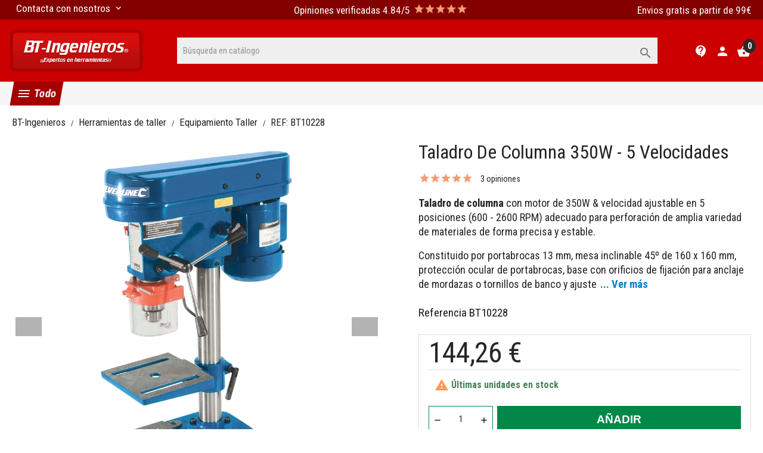

--- FILE ---
content_type: text/html; charset=utf-8
request_url: https://www.bt-ingenieros.com/equipamiento-taller/228-taladro-de-columna-350w-5-velocidades.html
body_size: 33781
content:
<!doctype html> <html lang="es">    <head>               <meta charset="utf-8">     <meta http-equiv="x-ua-compatible" content="ie=edge">      <link rel="canonical" href="https://www.bt-ingenieros.com/equipamiento-taller/228-taladro-de-columna-350w-5-velocidades.html">    <title>Taladro de columna 350W - 5 Velocidades</title>   <meta name="description" content="Taladro de columna con 5 velocidades diferentes, recorrido del portabrocas de 0 - 50 mm. Para perforar de forma precisa. Mesa y base resistente. Portabrocas con llave de 13 mm.">                      <meta name="viewport" content="width=device-width, initial-scale=1">      <link rel="icon" type="image/vnd.microsoft.icon" href="https://www.bt-ingenieros.com/img/favicon.ico?1624240952">   <link rel="shortcut icon" type="image/x-icon" href="https://www.bt-ingenieros.com/img/favicon.ico?1624240952">      <link rel="preload" href="/themes/th-bt-ingenieros/assets/fonts/material-icons.woff2" as="font" type="font/woff2" crossorigin>       <link rel="preload" href="https://www.bt-ingenieros.com/modules/dbthemecustom/assets/css/bootstrap-minimal.css?v=5" as="style" onload="this.onload=null;this.rel='stylesheet'">     <noscript><link rel="stylesheet" href="https://www.bt-ingenieros.com/modules/dbthemecustom/assets/css/bootstrap-minimal.css"></noscript>         <link rel="preload" href="https://www.bt-ingenieros.com/modules/dbthemecustom/assets/css/fontawesome.css?v=5" as="style" onload="this.onload=null;this.rel='stylesheet'">     <noscript><link rel="stylesheet" href="https://www.bt-ingenieros.com/modules/dbthemecustom/assets/css/fontawesome.css"></noscript>         <link rel="preload" href="https://www.bt-ingenieros.com/themes/th-bt-ingenieros/assets/css/theme.css?v=5" as="style" onload="this.onload=null;this.rel='stylesheet'">     <noscript><link rel="stylesheet" href="https://www.bt-ingenieros.com/themes/th-bt-ingenieros/assets/css/theme.css"></noscript>         <link rel="preload" href="https://www.bt-ingenieros.com/themes/th-bt-ingenieros/assets/css/products.css?v=5" as="style" onload="this.onload=null;this.rel='stylesheet'">     <noscript><link rel="stylesheet" href="https://www.bt-ingenieros.com/themes/th-bt-ingenieros/assets/css/products.css"></noscript>         <link rel="preload" href="https://www.bt-ingenieros.com/modules/paypal/views/css/paypal_fo.css?v=5" as="style" onload="this.onload=null;this.rel='stylesheet'">     <noscript><link rel="stylesheet" href="https://www.bt-ingenieros.com/modules/paypal/views/css/paypal_fo.css"></noscript>         <link rel="preload" href="https://www.bt-ingenieros.com/modules/estimateddelivery/views/css/estimateddelivery.css?v=5" as="style" onload="this.onload=null;this.rel='stylesheet'">     <noscript><link rel="stylesheet" href="https://www.bt-ingenieros.com/modules/estimateddelivery/views/css/estimateddelivery.css"></noscript>         <link rel="preload" href="https://www.bt-ingenieros.com/modules/estimateddelivery/views/css/font-awesome.css?v=5" as="style" onload="this.onload=null;this.rel='stylesheet'">     <noscript><link rel="stylesheet" href="https://www.bt-ingenieros.com/modules/estimateddelivery/views/css/font-awesome.css"></noscript>         <link rel="preload" href="https://www.bt-ingenieros.com/modules/seur/views/css/seurGMap.css?v=5" as="style" onload="this.onload=null;this.rel='stylesheet'">     <noscript><link rel="stylesheet" href="https://www.bt-ingenieros.com/modules/seur/views/css/seurGMap.css"></noscript>         <link rel="preload" href="https://www.bt-ingenieros.com/modules/seur/views/css/front.css?v=5" as="style" onload="this.onload=null;this.rel='stylesheet'">     <noscript><link rel="stylesheet" href="https://www.bt-ingenieros.com/modules/seur/views/css/front.css"></noscript>         <link rel="preload" href="https://www.bt-ingenieros.com/modules/productcountdown/views/css/productcountdown.css?v=5" as="style" onload="this.onload=null;this.rel='stylesheet'">     <noscript><link rel="stylesheet" href="https://www.bt-ingenieros.com/modules/productcountdown/views/css/productcountdown.css"></noscript>         <link rel="preload" href="https://www.bt-ingenieros.com/modules/rolloverimage//views/css/rollover_image.css?v=5" as="style" onload="this.onload=null;this.rel='stylesheet'">     <noscript><link rel="stylesheet" href="https://www.bt-ingenieros.com/modules/rolloverimage//views/css/rollover_image.css"></noscript>         <link rel="preload" href="https://www.bt-ingenieros.com/modules/dbcontactinfo//views/css/dbcontactinfo.css?v=5" as="style" onload="this.onload=null;this.rel='stylesheet'">     <noscript><link rel="stylesheet" href="https://www.bt-ingenieros.com/modules/dbcontactinfo//views/css/dbcontactinfo.css"></noscript>         <link rel="preload" href="https://www.bt-ingenieros.com/modules/dbfreeshipping//views/css/dbfreeshipping.css?v=5" as="style" onload="this.onload=null;this.rel='stylesheet'">     <noscript><link rel="stylesheet" href="https://www.bt-ingenieros.com/modules/dbfreeshipping//views/css/dbfreeshipping.css"></noscript>         <link rel="preload" href="https://www.bt-ingenieros.com/modules/dbproductcomments//views/css/dbproductcomments.css?v=5" as="style" onload="this.onload=null;this.rel='stylesheet'">     <noscript><link rel="stylesheet" href="https://www.bt-ingenieros.com/modules/dbproductcomments//views/css/dbproductcomments.css"></noscript>         <link rel="preload" href="https://www.bt-ingenieros.com/modules/dbcategorydesc//views/css/dbcategorydesc.css?v=5" as="style" onload="this.onload=null;this.rel='stylesheet'">     <noscript><link rel="stylesheet" href="https://www.bt-ingenieros.com/modules/dbcategorydesc//views/css/dbcategorydesc.css"></noscript>         <link rel="preload" href="https://www.bt-ingenieros.com/modules/dbsearchbar//views/css/dbsearchbar.css?v=5" as="style" onload="this.onload=null;this.rel='stylesheet'">     <noscript><link rel="stylesheet" href="https://www.bt-ingenieros.com/modules/dbsearchbar//views/css/dbsearchbar.css"></noscript>         <link rel="preload" href="https://www.bt-ingenieros.com/modules/dbmenu//views/css/dbmenu.css?v=5" as="style" onload="this.onload=null;this.rel='stylesheet'">     <noscript><link rel="stylesheet" href="https://www.bt-ingenieros.com/modules/dbmenu//views/css/dbmenu.css"></noscript>         <link rel="preload" href="https://www.bt-ingenieros.com/modules/productcomments/views/css/productcomments.css?v=5" as="style" onload="this.onload=null;this.rel='stylesheet'">     <noscript><link rel="stylesheet" href="https://www.bt-ingenieros.com/modules/productcomments/views/css/productcomments.css"></noscript>         <link rel="preload" href="https://www.bt-ingenieros.com/modules/usedproductlink/views/css/usedproductlink.css?v=5" as="style" onload="this.onload=null;this.rel='stylesheet'">     <noscript><link rel="stylesheet" href="https://www.bt-ingenieros.com/modules/usedproductlink/views/css/usedproductlink.css"></noscript>         <link rel="preload" href="https://www.bt-ingenieros.com/modules/facebookpsconnect/views/css/hook.css?v=5" as="style" onload="this.onload=null;this.rel='stylesheet'">     <noscript><link rel="stylesheet" href="https://www.bt-ingenieros.com/modules/facebookpsconnect/views/css/hook.css"></noscript>         <link rel="preload" href="https://www.bt-ingenieros.com/modules/facebookpsconnect/views/css/connectors.css?v=5" as="style" onload="this.onload=null;this.rel='stylesheet'">     <noscript><link rel="stylesheet" href="https://www.bt-ingenieros.com/modules/facebookpsconnect/views/css/connectors.css"></noscript>         <link rel="preload" href="https://www.bt-ingenieros.com/modules/facebookpsconnect/views/css/bootstrap-social.css?v=5" as="style" onload="this.onload=null;this.rel='stylesheet'">     <noscript><link rel="stylesheet" href="https://www.bt-ingenieros.com/modules/facebookpsconnect/views/css/bootstrap-social.css"></noscript>         <link rel="preload" href="https://www.bt-ingenieros.com/modules/bonbanner//views/css/front.css?v=5" as="style" onload="this.onload=null;this.rel='stylesheet'">     <noscript><link rel="stylesheet" href="https://www.bt-ingenieros.com/modules/bonbanner//views/css/front.css"></noscript>         <link rel="preload" href="https://www.bt-ingenieros.com/modules/bonhtmlcontent//views/css/htmlcontent_front.css?v=5" as="style" onload="this.onload=null;this.rel='stylesheet'">     <noscript><link rel="stylesheet" href="https://www.bt-ingenieros.com/modules/bonhtmlcontent//views/css/htmlcontent_front.css"></noscript>         <link rel="preload" href="https://www.bt-ingenieros.com/modules/bonhtmlcontent/views/css/owl.carousel.css?v=5" as="style" onload="this.onload=null;this.rel='stylesheet'">     <noscript><link rel="stylesheet" href="https://www.bt-ingenieros.com/modules/bonhtmlcontent/views/css/owl.carousel.css"></noscript>         <link rel="preload" href="https://www.bt-ingenieros.com/modules/bonhtmlcontent/views/css/owl.theme.default.css?v=5" as="style" onload="this.onload=null;this.rel='stylesheet'">     <noscript><link rel="stylesheet" href="https://www.bt-ingenieros.com/modules/bonhtmlcontent/views/css/owl.theme.default.css"></noscript>         <link rel="preload" href="https://www.bt-ingenieros.com/modules/bonslick//views/css/bonslick_front.css?v=5" as="style" onload="this.onload=null;this.rel='stylesheet'">     <noscript><link rel="stylesheet" href="https://www.bt-ingenieros.com/modules/bonslick//views/css/bonslick_front.css"></noscript>         <link rel="preload" href="https://www.bt-ingenieros.com/modules/bonslick/views/css/slick.css?v=5" as="style" onload="this.onload=null;this.rel='stylesheet'">     <noscript><link rel="stylesheet" href="https://www.bt-ingenieros.com/modules/bonslick/views/css/slick.css"></noscript>         <link rel="preload" href="https://www.bt-ingenieros.com/modules/bonslick/views/css/slick-theme.css?v=5" as="style" onload="this.onload=null;this.rel='stylesheet'">     <noscript><link rel="stylesheet" href="https://www.bt-ingenieros.com/modules/bonslick/views/css/slick-theme.css"></noscript>         <link rel="preload" href="https://www.bt-ingenieros.com/modules/codfee/views/css/codfee_1.6.css?v=5" as="style" onload="this.onload=null;this.rel='stylesheet'">     <noscript><link rel="stylesheet" href="https://www.bt-ingenieros.com/modules/codfee/views/css/codfee_1.6.css"></noscript>         <link rel="preload" href="https://www.bt-ingenieros.com/modules/idxrrelatedproducts/views/css/front.css?v=5" as="style" onload="this.onload=null;this.rel='stylesheet'">     <noscript><link rel="stylesheet" href="https://www.bt-ingenieros.com/modules/idxrrelatedproducts/views/css/front.css"></noscript>         <link rel="preload" href="https://www.bt-ingenieros.com/modules/idxrrelatedproducts/views/css/bootstrap-toggle.min.css?v=5" as="style" onload="this.onload=null;this.rel='stylesheet'">     <noscript><link rel="stylesheet" href="https://www.bt-ingenieros.com/modules/idxrrelatedproducts/views/css/bootstrap-toggle.min.css"></noscript>         <link rel="preload" href="https://www.bt-ingenieros.com/js/jquery/plugins/fancybox/jquery.fancybox.css?v=5" as="style" onload="this.onload=null;this.rel='stylesheet'">     <noscript><link rel="stylesheet" href="https://www.bt-ingenieros.com/js/jquery/plugins/fancybox/jquery.fancybox.css"></noscript>         <link rel="preload" href="https://www.bt-ingenieros.com/modules/lgcomments/views/css/store_widget.css?v=5" as="style" onload="this.onload=null;this.rel='stylesheet'">     <noscript><link rel="stylesheet" href="https://www.bt-ingenieros.com/modules/lgcomments/views/css/store_widget.css"></noscript>         <link rel="preload" href="https://www.bt-ingenieros.com/modules/lgcomments/views/css/jquery.lgslider.css?v=5" as="style" onload="this.onload=null;this.rel='stylesheet'">     <noscript><link rel="stylesheet" href="https://www.bt-ingenieros.com/modules/lgcomments/views/css/jquery.lgslider.css"></noscript>         <link rel="preload" href="https://www.bt-ingenieros.com/modules/lgcomments/views/css/form_review.css?v=5" as="style" onload="this.onload=null;this.rel='stylesheet'">     <noscript><link rel="stylesheet" href="https://www.bt-ingenieros.com/modules/lgcomments/views/css/form_review.css"></noscript>         <link rel="preload" href="https://www.bt-ingenieros.com/modules/lgcomments/views/css/product_reviews_17.css?v=5" as="style" onload="this.onload=null;this.rel='stylesheet'">     <noscript><link rel="stylesheet" href="https://www.bt-ingenieros.com/modules/lgcomments/views/css/product_reviews_17.css"></noscript>         <link rel="preload" href="https://www.bt-ingenieros.com/modules/lgcomments/views/css/product_list_17.css?v=5" as="style" onload="this.onload=null;this.rel='stylesheet'">     <noscript><link rel="stylesheet" href="https://www.bt-ingenieros.com/modules/lgcomments/views/css/product_list_17.css"></noscript>         <link rel="preload" href="https://www.bt-ingenieros.com/js/jquery/plugins/bxslider/jquery.bxslider.css?v=5" as="style" onload="this.onload=null;this.rel='stylesheet'">     <noscript><link rel="stylesheet" href="https://www.bt-ingenieros.com/js/jquery/plugins/bxslider/jquery.bxslider.css"></noscript>         <link rel="preload" href="https://www.bt-ingenieros.com/modules/ultimateimagetool/views/css/modulobox.min.css?v=5" as="style" onload="this.onload=null;this.rel='stylesheet'">     <noscript><link rel="stylesheet" href="https://www.bt-ingenieros.com/modules/ultimateimagetool/views/css/modulobox.min.css"></noscript>         <link rel="preload" href="https://www.bt-ingenieros.com/themes/th-bt-ingenieros/assets/css/custom.css?v=5" as="style" onload="this.onload=null;this.rel='stylesheet'">     <noscript><link rel="stylesheet" href="https://www.bt-ingenieros.com/themes/th-bt-ingenieros/assets/css/custom.css"></noscript>             <script type="text/javascript">
        var IdxrrelatedproductsFrontConfig = {"product":{"name":"Taladro de columna 350W - 5 Velocidades","quantity":1,"price":144.26,"image":"https:\/\/www.bt-ingenieros.com\/17146-cart_default\/taladro-de-columna-350w-5-velocidades.jpg"},"quantity":1,"es17":true,"main_product_visible":true,"cart_display":"large","cartAction":"modal","urlCarrito":"https:\/\/www.bt-ingenieros.com\/carro-de-la-compra","urlOrder":"https:\/\/www.bt-ingenieros.com\/carrito","urlGetPrice":"https:\/\/www.bt-ingenieros.com\/module\/idxrrelatedproducts\/price?ajax=1&token=766a17bd4ba6c5a9f46eaea3399333f9","urlAjax":"https:\/\/www.bt-ingenieros.com\/module\/idxrrelatedproducts\/ajax?ajax=1&token=766a17bd4ba6c5a9f46eaea3399333f9","idCombinacion":0,"idProducto":228,"switchChecked":true,"product_combinations":[],"add_to_cart_items":"<i class=\"idxr-icon idxr-icon-cart\"><\/i> Add <span class=\"related-items\"><\/span> items to cart","should_handle_pro":false};
        var baseDir = "\/";
        var btPixel = {"btnAddToWishlist":"button.wishlist-button-add","btnOrder":"button[name=\"confirm-addresses\"]","tagContent":{"sPixel":"00","aDynTags":{"content_type":{"label":"content_type","value":"product"},"content_ids":{"label":"content_ids","value":"BTI228"},"value":{"label":"value","value":144.26},"currency":{"label":"currency","value":"EUR"},"content_name":{"label":"content_name","value":"Taladro de columna 350W - 5 Velocidades"},"content_category":{"label":"content_category","value":"Equipamiento Taller"}},"sCR":"\n","aTrackingType":{"label":"tracking_type","value":"ViewContent"},"sJsObjName":"oPixelFacebook"},"pixel_id":"00","bUseConsent":"0","iConsentConsentLvl":0,"bConsentHtmlElement":"","bConsentHtmlElementSecond":"","token":"25cd64172166b974b16b94d29612f161","ajaxUrl":"https:\/\/www.bt-ingenieros.com\/module\/facebookproductad\/ajax","external_id":0,"useAdvancedMatching":true,"advancedMatchingData":false,"eventId":558,"fbdaSeparator":"v","pixelCurrency":"EUR","comboExport":"0","prefix":"BTI","prefixLang":"","useConversionApi":"0","useApiForPageView":"0"};
        var btSl = {"ajaxUrl":"https:\/\/www.bt-ingenieros.com\/module\/facebookpsconnect\/ajax","token":"25cd64172166b974b16b94d29612f161"};
        var btTkpPixel = {"btnOrder":"button[name=\"confirm-addresses\"]","elementCategoryProduct":"","elementCategoryWishlist":".wishlist-button-add","elementProductWishlist":".wishlist-button-product","useAdvancedMatcing":false,"userEmail":"","bUseConsent":"0","iConsentConsentLvl":0,"bConsentHtmlElement":"","tagContent":{"tracking_type":{"label":"tracking_type","value":"'ViewContent'"},"content_type":{"label":"content_type","value":"'product'"},"content_id":{"label":"content_id","value":"'228'"},"value":{"label":"value","value":144.26},"currency":{"label":"currency","value":"'EUR'"},"content_name":{"label":"content_name","value":"'Taladro de columna 350W - 5 Velocidades'"},"content_category":{"label":"content_category","value":"'Equipamiento Taller'"}},"token":"25cd64172166b974b16b94d29612f161","ajaxUrl":"https:\/\/www.bt-ingenieros.com\/module\/bttiktokpixel\/ajax","tkpSeparator":"v"};
        var comment_tab = "1";
        var is_mobile = false;
        var lgcomments_products_default_display = "3";
        var lgcomments_products_extra_display = "10";
        var module_dir = "\/modules\/lgcomments\/";
        var prestashop = {"cart":{"products":[],"totals":{"total":{"type":"total","label":"Total","amount":0,"value":"0,00\u00a0\u20ac"},"total_including_tax":{"type":"total","label":"Total (impuestos incl.)","amount":0,"value":"0,00\u00a0\u20ac"},"total_excluding_tax":{"type":"total","label":"Total (impuestos excl.)","amount":0,"value":"0,00\u00a0\u20ac"}},"subtotals":{"products":{"type":"products","label":"Subtotal","amount":0,"value":"0,00\u00a0\u20ac"},"discounts":null,"shipping":{"type":"shipping","label":"Transporte","amount":0,"value":""},"tax":null},"products_count":0,"summary_string":"0 art\u00edculos","vouchers":{"allowed":1,"added":[]},"discounts":[],"minimalPurchase":0,"minimalPurchaseRequired":""},"currency":{"name":"Euro","iso_code":"EUR","iso_code_num":"978","sign":"\u20ac"},"customer":{"lastname":null,"firstname":null,"email":null,"birthday":null,"newsletter":null,"newsletter_date_add":null,"optin":null,"website":null,"company":null,"siret":null,"ape":null,"is_logged":false,"gender":{"type":null,"name":null},"addresses":[]},"language":{"name":"Espa\u00f1ol (Spanish)","iso_code":"es","locale":"es-ES","language_code":"es-es","is_rtl":"0","date_format_lite":"d\/m\/Y","date_format_full":"d\/m\/Y H:i:s","id":3},"page":{"title":"","canonical":null,"meta":{"title":"Taladro de columna 350W - 5 Velocidades","description":"Taladro de columna con 5 velocidades diferentes, recorrido del portabrocas de 0 - 50 mm. Para perforar de forma precisa. Mesa y base resistente. Portabrocas con llave de 13 mm.","keywords":"taladros de columna,taladro de columna,taladro de mesa,taladro de pie","robots":"index"},"page_name":"product","body_classes":{"lang-es":true,"lang-rtl":false,"country-ES":true,"currency-EUR":true,"layout-full-width":true,"page-product":true,"tax-display-enabled":true,"product-id-228":true,"product-Taladro de columna 350W - 5 Velocidades":true,"product-id-category-21":true,"product-id-manufacturer-1":true,"product-id-supplier-8":true,"product-available-for-order":true},"admin_notifications":[]},"shop":{"name":"BT-Ingenieros","logo":"https:\/\/www.bt-ingenieros.com\/img\/bt-ingenieros-logo-1623872662.jpg","stores_icon":"https:\/\/www.bt-ingenieros.com\/img\/logo_stores.gif","favicon":"https:\/\/www.bt-ingenieros.com\/img\/favicon.ico"},"urls":{"base_url":"https:\/\/www.bt-ingenieros.com\/","current_url":"https:\/\/www.bt-ingenieros.com\/equipamiento-taller\/228-taladro-de-columna-350w-5-velocidades.html","shop_domain_url":"https:\/\/www.bt-ingenieros.com","img_ps_url":"https:\/\/www.bt-ingenieros.com\/img\/","img_cat_url":"https:\/\/www.bt-ingenieros.com\/img\/c\/","img_lang_url":"https:\/\/www.bt-ingenieros.com\/img\/l\/","img_prod_url":"https:\/\/www.bt-ingenieros.com\/img\/p\/","img_manu_url":"https:\/\/www.bt-ingenieros.com\/img\/m\/","img_sup_url":"https:\/\/www.bt-ingenieros.com\/img\/su\/","img_ship_url":"https:\/\/www.bt-ingenieros.com\/img\/s\/","img_store_url":"https:\/\/www.bt-ingenieros.com\/img\/st\/","img_col_url":"https:\/\/www.bt-ingenieros.com\/img\/co\/","img_url":"https:\/\/www.bt-ingenieros.com\/themes\/th-bt-ingenieros\/assets\/img\/","css_url":"https:\/\/www.bt-ingenieros.com\/themes\/th-bt-ingenieros\/assets\/css\/","js_url":"https:\/\/www.bt-ingenieros.com\/themes\/th-bt-ingenieros\/assets\/js\/","pic_url":"https:\/\/www.bt-ingenieros.com\/upload\/","pages":{"address":"https:\/\/www.bt-ingenieros.com\/direccion","addresses":"https:\/\/www.bt-ingenieros.com\/direcciones","authentication":"https:\/\/www.bt-ingenieros.com\/autenticacion","cart":"https:\/\/www.bt-ingenieros.com\/carro-de-la-compra","category":"https:\/\/www.bt-ingenieros.com\/index.php?controller=category","cms":"https:\/\/www.bt-ingenieros.com\/index.php?controller=cms","contact":"https:\/\/www.bt-ingenieros.com\/contactenos","discount":"https:\/\/www.bt-ingenieros.com\/descuento","guest_tracking":"https:\/\/www.bt-ingenieros.com\/estado-pedido","history":"https:\/\/www.bt-ingenieros.com\/historial-de-pedidos","identity":"https:\/\/www.bt-ingenieros.com\/identidad","index":"https:\/\/www.bt-ingenieros.com\/","my_account":"https:\/\/www.bt-ingenieros.com\/mi-cuenta","order_confirmation":"https:\/\/www.bt-ingenieros.com\/index.php?controller=order-confirmation","order_detail":"https:\/\/www.bt-ingenieros.com\/index.php?controller=order-detail","order_follow":"https:\/\/www.bt-ingenieros.com\/devolucion-de-productos","order":"https:\/\/www.bt-ingenieros.com\/carrito","order_return":"https:\/\/www.bt-ingenieros.com\/index.php?controller=order-return","order_slip":"https:\/\/www.bt-ingenieros.com\/vales","pagenotfound":"https:\/\/www.bt-ingenieros.com\/pagina-no-encuentra","password":"https:\/\/www.bt-ingenieros.com\/contrasena-olvidado","pdf_invoice":"https:\/\/www.bt-ingenieros.com\/index.php?controller=pdf-invoice","pdf_order_return":"https:\/\/www.bt-ingenieros.com\/index.php?controller=pdf-order-return","pdf_order_slip":"https:\/\/www.bt-ingenieros.com\/index.php?controller=pdf-order-slip","prices_drop":"https:\/\/www.bt-ingenieros.com\/promocion","product":"https:\/\/www.bt-ingenieros.com\/index.php?controller=product","search":"https:\/\/www.bt-ingenieros.com\/buscar","sitemap":"https:\/\/www.bt-ingenieros.com\/mapa-del-sitio","stores":"https:\/\/www.bt-ingenieros.com\/tiendas","supplier":"https:\/\/www.bt-ingenieros.com\/proveedores","register":"https:\/\/www.bt-ingenieros.com\/autenticacion?create_account=1","order_login":"https:\/\/www.bt-ingenieros.com\/carrito?login=1"},"alternative_langs":[],"theme_assets":"\/themes\/th-bt-ingenieros\/assets\/","actions":{"logout":"https:\/\/www.bt-ingenieros.com\/?mylogout="},"no_picture_image":{"bySize":{"small_default":{"url":"https:\/\/www.bt-ingenieros.com\/img\/p\/es-default-small_default.jpg","width":98,"height":98},"cart_default":{"url":"https:\/\/www.bt-ingenieros.com\/img\/p\/es-default-cart_default.jpg","width":125,"height":125},"medium_default":{"url":"https:\/\/www.bt-ingenieros.com\/img\/p\/es-default-medium_default.jpg","width":393,"height":393},"home_default":{"url":"https:\/\/www.bt-ingenieros.com\/img\/p\/es-default-home_default.jpg","width":400,"height":400},"large_default":{"url":"https:\/\/www.bt-ingenieros.com\/img\/p\/es-default-large_default.jpg","width":800,"height":800},"ejemplo-uso":{"url":"https:\/\/www.bt-ingenieros.com\/img\/p\/es-default-ejemplo-uso.jpg","width":999,"height":666},"thickbox_default":{"url":"https:\/\/www.bt-ingenieros.com\/img\/p\/es-default-thickbox_default.jpg","width":1000,"height":1000}},"small":{"url":"https:\/\/www.bt-ingenieros.com\/img\/p\/es-default-small_default.jpg","width":98,"height":98},"medium":{"url":"https:\/\/www.bt-ingenieros.com\/img\/p\/es-default-home_default.jpg","width":400,"height":400},"large":{"url":"https:\/\/www.bt-ingenieros.com\/img\/p\/es-default-thickbox_default.jpg","width":1000,"height":1000},"legend":""}},"configuration":{"display_taxes_label":true,"display_prices_tax_incl":true,"is_catalog":false,"show_prices":true,"opt_in":{"partner":false},"quantity_discount":{"type":"discount","label":"Descuento unitario"},"voucher_enabled":1,"return_enabled":0},"field_required":[],"breadcrumb":{"links":[{"title":"BT-Ingenieros","url":"https:\/\/www.bt-ingenieros.com\/"},{"title":"Herramientas de taller","url":"https:\/\/www.bt-ingenieros.com\/2-herramientas-de-taller"},{"title":"Equipamiento Taller","url":"https:\/\/www.bt-ingenieros.com\/21-equipamiento-taller"},{"title":"Taladro de columna 350W - 5 Velocidades","url":"https:\/\/www.bt-ingenieros.com\/equipamiento-taller\/228-taladro-de-columna-350w-5-velocidades.html"}],"count":4},"link":{"protocol_link":"https:\/\/","protocol_content":"https:\/\/"},"time":1769201565,"static_token":"25cd64172166b974b16b94d29612f161","token":"766a17bd4ba6c5a9f46eaea3399333f9","debug":false};
        var psemailsubscription_subscription = "https:\/\/www.bt-ingenieros.com\/module\/ps_emailsubscription\/subscription";
        var review_controller_link = "https:\/\/www.bt-ingenieros.com\/module\/lgcomments\/reviews?action=sendReview&ajax=1";
        var review_controller_name = "index.php?controller=module-lgcomments-reviews";
        var send_successfull_msg = "La opini\u00f3n ha sido enviada correctamente";
        var show_product_imgs = "1";
        var sliderblocks = 4;
        var star_color = "orange";
        var star_style = "square";
      </script>      <script type="text/javascript">
                  var ROLLOVER_ITEM_STATUS = 1;
                  var ROLLOVER_ITEM_TYPE = 'hr_hover';
       </script>                 <script type="application/ld+json">{
                    "@context":"http://schema.org",
                    "@type":"BreadcrumbList",
                        "itemListElement": [
                        {
                            "@type": "ListItem",
                            "position": 0,
                            "name": "BT-Ingenieros",
                            "item": "https://www.bt-ingenieros.com/"
                        },
                      {
                    "@type": "ListItem",
                    "position": 1,
                    "name": "Herramientas de taller",
                    "item": "https://www.bt-ingenieros.com/2-herramientas-de-taller"
                },
                                {
                                    "@type": "ListItem",
                                    "position": 2,
                                    "name": "Taladro de columna 350W - 5 Velocidades",
                                    "item": "https://www.bt-ingenieros.com/equipamiento-taller/228-taladro-de-columna-350w-5-velocidades.html"
                                }
                            
                        ]
                }</script><script type="application/ld+json">{
                    "@context": "http://schema.org",
                    "@type": "Product",
                    "description": "Taladro de columna con motor de 350W &amp; velocidad ajustable en 5 posiciones (600 - 2600 RPM) adecuado para perforación de amplia variedad de materiales de forma precisa y estable. 
Constituido por portabrocas 13 mm, mesa inclinable 45º de 160 x 160 mm, protección ocular de portabrocas, base con orificios de fijación para anclaje de mordazas o tornillos de banco y ajuste de profundidad de perforación. 
Dimensiones totales: 355 x 225 x 440 mm (L x An x A) | Peso: 14.5 Kg.
 ",
                    "name": "Taladro de columna 350W - 5 Velocidades",
                    "image": "https://www.bt-ingenieros.com/17146-large_default/taladro-de-columna-350w-5-velocidades.jpg",
                    "brand": "Silverline",
                    "category": "Equipamiento Taller",
                    "alternateName": "Compra Taladro de columna 350W - 5 Velocidades a buen precio",
                    "url": "https://www.bt-ingenieros.com/equipamiento-taller/228-taladro-de-columna-350w-5-velocidades.html",
                    "offers": {    		
                        "@type": "offer",
                        "price": "144.26",
                        "priceCurrency": "EUR", 
                        "itemOffered": "Taladro de columna 350W - 5 Velocidades",
                        "availability": "http://schema.org/InStock", 
                        "itemCondition":"http://schema.org/NewCondition", 
                        "url": "https://www.bt-ingenieros.com/equipamiento-taller/228-taladro-de-columna-350w-5-velocidades.html"
                    },
                        "aggregateRating": {
                            "@type": "AggregateRating",
                            "name": "Taladro de columna 350W - 5 Velocidades",
                            "ratingValue": "5",
                            "bestRating": "5",
                            "worstRating": "1",
                            "reviewCount": "15"
                        },  		
                            "review": [
                                {
                            "@type": "Review",
                            "author": {
                                "@type": "Person"
                            },
                            "datePublished": "03/10/2016",
                            "reviewBody": "Perfecto",
                            "reviewRating": {
                                "@type": "Rating",
                                "bestRating": "5",
                                "ratingValue": "5",
                                "worstRating": "1"
                            }
                        },{
                            "@type": "Review",
                            "author": {
                                "@type": "Person"
                            },
                            "datePublished": "11/02/2018",
                            "reviewBody": "Mejor dé lo que esperaba.. Muy fácil dé montarlo y dé utilizar. 
Bien empaquetado y rápido el envío. 
Gracias ",
                            "reviewRating": {
                                "@type": "Rating",
                                "bestRating": "5",
                                "ratingValue": "5",
                                "worstRating": "1"
                            }
                        },{
                            "@type": "Review",
                            "author": {
                                "@type": "Person"
                            },
                            "datePublished": "10/01/2019",
                            "reviewBody": "Estoy muy contenta con el producto comprado y con el servició de entrega del material.",
                            "reviewRating": {
                                "@type": "Rating",
                                "bestRating": "5",
                                "ratingValue": "5",
                                "worstRating": "1"
                            }
                        }                
                            ],"sku": "BT10228","gtin13": 5024763041532}</script>    <link rel="dns-prefetch" href="//fonts.googleapis.com" />     <link rel="preconnect" href="https://fonts.googleapis.com" />     <link rel="preconnect" href="https://fonts.gstatic.com" crossorigin>     <link rel="preload" href="https://fonts.googleapis.com/css2?family=Roboto+Condensed:wght@300;400;700&display=swap" as="style" onload="this.onload=null;this.rel='stylesheet'">     <noscript><link rel="stylesheet" href="https://fonts.googleapis.com/css2?family=Roboto+Condensed:wght@300;400;700&display=swap"></noscript>  <style>     :root {                 --font_primary: "Roboto Condensed", sans-serif;         --font_second: "Roboto Condensed", sans-serif;                 --primary_color: #B22222;         --second_color: #f39d72;         --background: #ffffff;         --color_font: #232323;         --color_link: #c00;         --color_hover: #FA8072;          --button_p_bk: #df0000;         --button_p_color: #ffffff;         --button_p_bk_hover: #2a2a2a;         --button_p_color_hover: #ffffff;         --button_s_bk: #ffffff;         --button_s_color: #ffffff;         --button_s_bk_hover: #f9f9f9;         --button_s_color_hover: #ffffff;          --topbar_bk: #840000;         --topbar_color: #ffffff;         --topbar_link: #ffffff;         --topbar_hover: #FFA07A;         --header_bk: #C00;         --header_color: #ffffff;         --header_link: #ffffff;         --header_hover: #FFA07A;         --search_bk: #efeff0;         --seach_color: #7a7a7a;          --prefooter_bk: #f5f5f5;         --prefooter_color: #3b3b3b;         --prefooter_link: #B22222;         --prefooter_hover: #FA8072;         --footer_bk: #ffffff;         --footer_color: #3b3b3b;         --footer_link: #3b3b3b;         --footer_hover: #B22222;     } </style><style>             :root {                 --dbmenu_color: #191919;                 --dbmenu_color_hover: #B22222;             }         </style>    <!-- Tiktok Product Ad Module by BusinessTech - Start TikTok Pixel Code -->              <script>
            ! function(w, d, t) {
                w.TiktokAnalyticsObject=t;var ttq=w[t]=w[t]||[];ttq.methods=["page","track","identify","instances","debug","on","off","once","ready","alias","group","enableCookie","disableCookie"],ttq.setAndDefer=function(t,e){t[e]=function(){t.push([e].concat(Array.prototype.slice.call(arguments,0)))}};for(var i=0;i<ttq.methods.length;i++)ttq.setAndDefer(ttq,ttq.methods[i]);ttq.instance=function(t){for(var e=ttq._i[t]||[],n=0;n<ttq.methods.length;n++)ttq.setAndDefer(e,ttq.methods[n]);return e},ttq.load=function(e,n){var i="https://analytics.tiktok.com/i18n/pixel/events.js";ttq._i=ttq._i||{},ttq._i[e]=[],ttq._i[e]._u=i,ttq._t=ttq._t||{},ttq._t[e]=+new Date,ttq._o=ttq._o||{},ttq._o[e]=n||{};var o=document.createElement("script");o.type="text/javascript",o.async=!0,o.src=i+"?sdkid="+e+"&lib="+t;var a=document.getElementsByTagName("script")[0];a.parentNode.insertBefore(o,a)};
                    ttq.load('CJIE2H3C77U5TJETEP90');
                                    ttq.track('ViewContent', {
                    
                                                                                                                    content_type : 'product',
                                                                                                content_id : '228',
                                                                                                value : 144.26,
                                                                                                currency : 'EUR',
                                                                                                content_name : 'Taladro de columna 350W - 5 Velocidades',
                                                                                                content_category : 'Equipamiento Taller'                                                                
                 })
                   
                }(window, document, 'ttq');
            </script>                  <!-- Tiktok Product Ad Module by BusinessTech - End TikTok Pixel Code --><script type="text/javascript">
    var ed_hours = 'horas';
    var ed_minutes = 'minutos';
    var ed_and = 'y';
    var ed_refresh = 'Límite de picking alcanzado, por favor refresca el navegador para ver las nuevas opciones';
    var ed_disable_cc = 0;
    /*var ed_has_combi = ; */
    var ed_placement = 8;
    var ed_custom_sel = '';
    var ed_custom_ins = '2';
    var ed_sm = 1;
    var ed_in_modal = 1;
    var front_ajax_url = 'https://www.bt-ingenieros.com/module/estimateddelivery/AjaxRefresh?token=25cd64172166b974b16b94d29612f161';
    var front_ajax_cart_url = 'https://www.bt-ingenieros.com/module/estimateddelivery/ajaxcart?token=25cd64172166b974b16b94d29612f161';
    var ps_version = '17';
    var ed_display_option = 3;
</script>     <!-- START OF DOOFINDER ADD TO CART SCRIPT -->   <script>
    let item_link;
    document.addEventListener('doofinder.cart.add', function(event) {

      item_link = event.detail.link;

      const checkIfCartItemHasVariation = (cartObject) => {
        return (cartObject.item_id === cartObject.grouping_id) ? false : true;
      }

      /**
      * Returns only ID from string
      */
      const sanitizeVariationID = (variationID) => {
        return variationID.replace(/\D/g, "")
      }

      doofinderManageCart({
        cartURL          : "https://www.bt-ingenieros.com/carro-de-la-compra",  //required for prestashop 1.7, in previous versions it will be empty.
        cartToken        : "25cd64172166b974b16b94d29612f161",
        productID        : checkIfCartItemHasVariation(event.detail) ? event.detail.grouping_id : event.detail.item_id,
        customizationID  : checkIfCartItemHasVariation(event.detail) ? sanitizeVariationID(event.detail.item_id) : 0,   // If there are no combinations, the value will be 0
        quantity         : event.detail.amount,
        statusPromise    : event.detail.statusPromise,
        itemLink         : event.detail.link,
        group_id         : event.detail.group_id
      });
    });
  </script>   <!-- END OF DOOFINDER ADD TO CART SCRIPT -->    <!-- START OF DOOFINDER INTEGRATIONS SUPPORT -->   <script data-keepinline>
    var dfKvCustomerEmail;
    if ('undefined' !== typeof klCustomer && "" !== klCustomer.email) {
      dfKvCustomerEmail = klCustomer.email;
    }
  </script>   <!-- END OF DOOFINDER INTEGRATIONS SUPPORT -->    <!-- START OF DOOFINDER UNIQUE SCRIPT -->   <script data-keepinline>
    
    (function(w, k) {w[k] = window[k] || function () { (window[k].q = window[k].q || []).push(arguments) }})(window, "doofinderApp")
    

    // Custom personalization:
    doofinderApp("config", "language", "es-es");
    doofinderApp("config", "currency", "EUR");
      </script>   <script src="https://eu1-config.doofinder.com/2.x/5f02ded4-ab3c-4e41-a547-8a6b2eff7c32.js" async></script>   <!-- END OF DOOFINDER UNIQUE SCRIPT -->       <meta id="js-rcpgtm-tracking-config" data-tracking-data="%7B%22bing%22%3A%7B%22tracking_id%22%3A%22343072465%22%2C%22feed%22%3A%7B%22id_product_prefix%22%3A%22%22%2C%22id_product_source_key%22%3A%22isbn%22%2C%22id_variant_prefix%22%3A%22%22%2C%22id_variant_source_key%22%3A%22id_product%22%7D%7D%2C%22context%22%3A%7B%22browser%22%3A%7B%22device_type%22%3A1%7D%2C%22localization%22%3A%7B%22id_country%22%3A6%2C%22country_code%22%3A%22ES%22%2C%22id_currency%22%3A1%2C%22currency_code%22%3A%22EUR%22%2C%22id_lang%22%3A3%2C%22lang_code%22%3A%22es%22%7D%2C%22page%22%3A%7B%22controller_name%22%3A%22product%22%2C%22products_per_page%22%3A24%2C%22category%22%3A%5B%5D%2C%22search_term%22%3A%22%22%7D%2C%22shop%22%3A%7B%22id_shop%22%3A1%2C%22shop_name%22%3A%22BT-INGENIEROS%22%2C%22base_dir%22%3A%22https%3A%2F%2Fwww.bt-ingenieros.com%2F%22%7D%2C%22tracking_module%22%3A%7B%22module_name%22%3A%22rcpgtagmanager%22%2C%22module_version%22%3A%224.4.4%22%2C%22checkout_module%22%3A%7B%22module%22%3A%22default%22%2C%22controller%22%3A%22order%22%7D%2C%22service_version%22%3A%221%22%2C%22token%22%3A%223ad21ddcbd2bff51ea65d0a4e4d46451%22%7D%2C%22user%22%3A%5B%5D%7D%2C%22criteo%22%3A%7B%22tracking_id%22%3A%22%22%2C%22feed%22%3A%7B%22id_product_prefix%22%3A%22%22%2C%22id_product_source_key%22%3A%22id_product%22%2C%22id_variant_prefix%22%3A%22%22%2C%22id_variant_source_key%22%3A%22id_product%22%7D%7D%2C%22facebook%22%3A%7B%22tracking_id%22%3A%22628838629390846%22%2C%22feed%22%3A%7B%22id_product_prefix%22%3A%22BTI%22%2C%22id_product_source_key%22%3A%22id_product%22%2C%22id_variant_prefix%22%3A%22%22%2C%22id_variant_source_key%22%3A%22id_product%22%7D%7D%2C%22ga4%22%3A%7B%22tracking_id%22%3A%22G-DY9BWZBEZR%22%2C%22server_container_url%22%3A%22https%3A%2F%2Fmetricstp2.bt-ingenieros.com%22%2C%22is_url_passthrough%22%3Atrue%2C%22is_data_import%22%3Afalse%7D%2C%22gads%22%3A%7B%22tracking_id%22%3A%22982436905%22%2C%22merchant_id%22%3A%229472410%22%2C%22conversion_labels%22%3A%7B%22create_account%22%3A%22%22%2C%22product_view%22%3A%22%22%2C%22add_to_cart%22%3A%22%22%2C%22begin_checkout%22%3A%22%22%2C%22purchase%22%3A%229VjPCLyH5NUYEKmYu9QD%22%7D%2C%22retail%22%3A%7B%22id_product_prefix%22%3A%22%22%2C%22id_product_source_key%22%3A%22isbn%22%2C%22id_variant_prefix%22%3A%22%22%2C%22id_variant_source_key%22%3A%22isbn%22%7D%2C%22custom%22%3A%7B%22is_enabled%22%3Afalse%2C%22id_product_prefix%22%3A%22%22%2C%22id_product_source_key%22%3A%22id_product%22%2C%22id_variant_prefix%22%3A%22%22%2C%22id_variant_source_key%22%3A%22id_product%22%2C%22is_id2%22%3Afalse%7D%7D%2C%22gtm%22%3A%7B%22tracking_id%22%3A%22GTM-PKHFTVSL%22%2C%22is_internal_traffic%22%3Afalse%2C%22script_url%22%3A%22https%3A%2F%2Fload.metricstp2.bt-ingenieros.com%2F7iboosnvuey.js%22%2C%22data_layer_name%22%3A%22%22%2C%22id_parameter%22%3A%221o%22%2C%22override_tracking_id%22%3A%22aWQ9R1RNLVBLSEZUVlNM%26oaHGSa%3DlcEy%22%7D%2C%22kelkoo%22%3A%7B%22tracking_list%22%3A%5B%5D%2C%22feed%22%3A%7B%22id_product_prefix%22%3A%22%22%2C%22id_product_source_key%22%3A%22id_product%22%2C%22id_variant_prefix%22%3A%22%22%2C%22id_variant_source_key%22%3A%22id_attribute%22%7D%7D%2C%22pinterest%22%3A%7B%22tracking_id%22%3A%22%22%2C%22feed%22%3A%7B%22id_product_prefix%22%3A%22%22%2C%22id_product_source_key%22%3A%22id_product%22%2C%22id_variant_prefix%22%3A%22%22%2C%22id_variant_source_key%22%3A%22id_product%22%7D%7D%2C%22tiktok%22%3A%7B%22tracking_id%22%3A%22%22%2C%22feed%22%3A%7B%22id_product_prefix%22%3A%22%22%2C%22id_product_source_key%22%3A%22id_product%22%2C%22id_variant_prefix%22%3A%22%22%2C%22id_variant_source_key%22%3A%22id_product%22%7D%7D%2C%22twitter%22%3A%7B%22tracking_id%22%3A%22%22%2C%22events%22%3A%7B%22add_to_cart_id%22%3A%22%22%2C%22payment_info_id%22%3A%22%22%2C%22checkout_initiated_id%22%3A%22%22%2C%22product_view_id%22%3A%22%22%2C%22lead_id%22%3A%22%22%2C%22purchase_id%22%3A%22%22%2C%22search_id%22%3A%22%22%7D%2C%22feed%22%3A%7B%22id_product_prefix%22%3A%22%22%2C%22id_product_source_key%22%3A%22id_product%22%2C%22id_variant_prefix%22%3A%22%22%2C%22id_variant_source_key%22%3A%22id_product%22%7D%7D%7D">     <script type="text/javascript" data-keepinline="true" data-cfasync="false" src="/modules/rcpgtagmanager/views/js/hook/trackingClient.bundle.js?v=4.4.4"></script>  <link href="https://fonts.googleapis.com/icon?family=Material+Icons" rel="stylesheet"> <script type="text/javascript">
            var BON_HTML_LIMIT = 4;
            var BON_HTML_DISPLAY_CAROUSEL = false;
            var BON_HTML_DISPLAY_ITEM_NB = false;
            var BON_HTML_CAROUSEL_NB = 4;
            var BON_HTML_CAROUSEL_MARGIN = 20;
            var BON_HTML_CAROUSEL_LOOP = false;
            var BON_HTML_CAROUSEL_NAV = 1;
            var BON_HTML_CAROUSEL_DOTS = 1;
    </script><script type="text/javascript">
            var BON_SLICK_CAROUSEL_LOOP = 1;
            var BON_SLICK_CAROUSEL_NAV = 1;
            var BON_SLICK_CAROUSEL_DOTS = false;
            var BON_SLICK_CAROUSEL_DRAG = 1;
            var BON_SLICK_CAROUSEL_AUTOPLAY = 1;
            var BON_SLICK_CAROUSEL_TIME = 5000;
    </script><meta name="idx" content="PSIDSHOP2026-BIX696478727472616e736c6174656d616e61676572-BIX6964787272656c6174656470726f6475637473-BIX696478727472616e736c6174656d616e61676572">      <meta name="facebook-domain-verification" content="9forswtncxnlhc95xf81a22s1bqge6" />        <meta property="og:type" content="product">   <meta property="og:url" content="https://www.bt-ingenieros.com/equipamiento-taller/228-taladro-de-columna-350w-5-velocidades.html">   <meta property="og:title" content="Taladro de columna 350W - 5 Velocidades">   <meta property="og:site_name" content="BT-Ingenieros">   <meta property="og:description" content="Taladro de columna con 5 velocidades diferentes, recorrido del portabrocas de 0 - 50 mm. Para perforar de forma precisa. Mesa y base resistente. Portabrocas con llave de 13 mm.">   <meta property="og:image" content="https://www.bt-ingenieros.com/17146-thickbox_default/taladro-de-columna-350w-5-velocidades.jpg">       <meta property="product:pretax_price:amount" content="119.22314">     <meta property="product:pretax_price:currency" content="EUR">     <meta property="product:price:amount" content="144.26">     <meta property="product:price:currency" content="EUR">       <meta property="product:weight:value" content="15.500000">   <meta property="product:weight:units" content="kg">      </head>    <body id="product" class="lang-es country-es currency-eur layout-full-width page-product tax-display-enabled product-id-228 product-taladro-de-columna-350w-5-velocidades product-id-category-21 product-id-manufacturer-1 product-id-supplier-8 product-available-for-order">                         <main>                              <header id="header">                       <div class="header-banner">        </div>      <nav class="header-nav">     <div class="container">       <div class="headernav_flex">                   <div class="displayNav1">             <div class="dbcontactinfo_nav">     <span class="open_contact">         Contacta con nosotros         <i class="material-icons">keyboard_arrow_down</i>     </span>     <section class="block_dbcontactinfo">         <img loading="lazy" src="/modules/dbcontactinfo/views/img/mapamundi.png" width="80" height="80">         <div class="data_dbcontactinfo">             <div class="data_email">                 <i class="material-icons">email</i>                 <div class="text_email">                     <span class="title">Enviar un email</span>                     <span class="value"><strong>info@bt-ingenieros.com</strong></span>                 </div>             </div>             <div class="data_phone">                 <i class="material-icons">call</i>                 <div class="text_phone">                     <span class="title">Llámanos</span>                     <span class="value"><strong>+34646256112</strong></span>                     <span class="value">Lunes a Viernes 09 - 14h / 16 - 20h</span>                 </div>             </div>                             <span datatext="aHR0cHM6Ly93d3cuYnQtaW5nZW5pZXJvcy5jb20vY29udGFjdGVub3M=" class="btn btn-primary datatext">Contacto</span>                     </div>     </section> </div>            </div>           <div class="displayNavCenter">             <div class="dbproductcomments_nav">     <span>Opiniones verificadas 4.84/5</span>     <div class="grade-stars small-stars" data-grade="4.84">     </div></div>           </div>           <div class="displayNav2">             <p class="dbfreeshipping">Envios gratis a partir de 99€</p>           </div>                         <div class="hidden-md-up text-sm-center mobile">           <div class="top-logo" id="_mobile_logo"></div>           <div class="dbcontactinfo_top" id="_mobile_contact_info">             <span class="link_contact datatext" datatext="aHR0cHM6Ly93d3cuYnQtaW5nZW5pZXJvcy5jb20vY29udGFjdGVub3M=">               <i class="material-icons">contact_support</i>             </span>           </div>           <div id="_mobile_user_info"></div>           <div id="_mobile_cart"></div>           <div class="clearfix"></div>         </div>       </div>     </div>   </nav>      <div class="header-top">     <div class="container">       <div class="header__flex">                 <div class="displayLogo hidden-sm-down" id="_desktop_logo">                       <a href="https://www.bt-ingenieros.com/">               <img class="logo img-responsive" src="https://www.bt-ingenieros.com/img/bt-ingenieros-logo-1623872662.jpg" alt="BT-Ingenieros" loading="lazy" height="" width="216">             </a>                   </div>         <div class="displayTopCenter">           <div id="search_widget" class="search-widget" data-search-controller-url="//www.bt-ingenieros.com/buscar"> 	<form method="get" action="//www.bt-ingenieros.com/buscar"> 		<input type="hidden" name="controller" value="search"> 		<input type="text" name="s" value="" placeholder="Búsqueda en catálogo" aria-label="Buscar" class="dbsearchbar-input"> 		<button type="submit"> 			<i class="material-icons search">&#xE8B6;</i> 			<span class="hidden-xl-down">Buscar</span> 		</button> 	</form>  	<div id="content_search"> 		<div class="header_searchbar"> 			<p class="searchbar_items">Resultados: <span class="items_show"></span> de <span class="total_items"></span> producto(s) - <strong class="link_allresult"></strong></p> 			<button type="button" class="close"><span aria-hidden="true">×</span></button> 		</div> 		<div class="result_searchbar"></div> 		<div class="allresult_searchbar"></div> 	</div> </div>           <div class="clearfix"></div>         </div>         <div class="position-static displayTop">           <div class="dbcontactinfo_top hidden-sm-down">                              <span class="link_contact datatext" datatext="aHR0cHM6Ly93d3cuYnQtaW5nZW5pZXJvcy5jb20vY29udGFjdGVub3M=">                     <i class="material-icons">contact_support</i>                     </span>             </div><div id="_desktop_user_info">   <div class="user-info">           <span         datatext="aHR0cHM6Ly93d3cuYnQtaW5nZW5pZXJvcy5jb20vbWktY3VlbnRh"         class="datatext"       >         <i class="material-icons">person</i>       </span>       </div> </div>   <div id="_desktop_cart">   <div class="blockcart cart-preview inactive" data-refresh-url="//www.bt-ingenieros.com/module/ps_shoppingcart/ajax">     <div class="header">               <i class="material-icons shopping-cart">shopping_basket</i>         <span class="cart-products-count">0</span>           </div>   </div> </div>            <div class="clearfix"></div>         </div>       </div>       <div id="mobile_top_menu_wrapper" class="row hidden-md-up" style="display:none;">         <div class="js-top-menu mobile" id="_mobile_top_menu"></div>         <div class="js-top-menu-bottom">           <div id="_mobile_currency_selector"></div>           <div id="_mobile_language_selector"></div>           <div id="_mobile_contact_link"></div>         </div>       </div>     </div>   </div>   <div class="dbmenu">          <nav class="container dbmenu_navigation hidden-sm-down">         <div class="element_nav">             <span class="open_dbmenu" data-toggle="modal" data-target="#dbmenu_burger">                 <i class="material-icons">menu</i> Todo             </span>         </div>                     </nav>          <div class="modal fade left" id="dbmenu_burger" tabindex="-1" role="dialog" aria-labelledby="dbmenu_burger_Label" aria-hidden="true">         <div class="modal-dialog" role="document">             <div class="modal-content">                  <div class="modal-body">                                          <div class="menu_header">                         <span class="modal-title" id="dbmenu_burger_Label">                                                               Bienvenido                                                      </span>                         <button type="button" class="close" data-dismiss="modal" aria-label="Close">                             <span aria-hidden="true">&times;</span>                         </button>                     </div>                                                                      <div class="subitems subitems_1">         <p class="dbmenu_back" data-subitem="subitems_1">             <i class="material-icons">keyboard_backspace</i>             Herramientas de taller         </p>                                     <a class="item_viewall" href="https://www.bt-ingenieros.com/2-herramientas-de-taller" title="Herramientas de taller">                     Ver todos Herramientas de taller                 </a>                                                                              <a class="subitem" href="https://www.bt-ingenieros.com/34-equipo-taller" title="Equipamiento de taller" >                                                     Equipamiento de taller                                             </a>                                                                                       <a class="subitem" href="https://www.bt-ingenieros.com/116-extractores-de-rodamientos-y-poleas" title="Extractores de rodamientos y poleas" >                                                     Extractores de rodamientos y poleas                                             </a>                                                                                       <a class="subitem" href="https://www.bt-ingenieros.com/114-mecanica-del-motor" title="Mecánica del motor" >                                                     Mecánica del motor                                             </a>                                                                                       <a class="subitem" href="https://www.bt-ingenieros.com/113-bateriaalternador" title="Batería/Alternador" >                                                     Batería/Alternador                                             </a>                                                                                       <a class="subitem" href="https://www.bt-ingenieros.com/112-diagnosisinspeccion" title="Diagnosis/inspección" >                                                     Diagnosis/inspección                                             </a>                                                                                       <a class="subitem" href="https://www.bt-ingenieros.com/111-direccionsuspension" title="Dirección/suspensión" >                                                     Dirección/suspensión                                             </a>                                                                                       <a class="subitem" href="https://www.bt-ingenieros.com/110-fluidosengrase" title="Fluidos y Engrase" >                                                     Fluidos y Engrase                                             </a>                                                                                       <a class="subitem" href="https://www.bt-ingenieros.com/109-servicio-de-aceite" title="Servicio de aceite" >                                                     Servicio de aceite                                             </a>                                                                                       <a class="subitem" href="https://www.bt-ingenieros.com/107-frenosembrague" title="Frenos/Embrague" >                                                     Frenos/Embrague                                             </a>                                                                                       <a class="subitem" href="https://www.bt-ingenieros.com/49-neumaticos-y-ruedas" title="Neumáticos y ruedas" >                                                     Neumáticos y ruedas                                             </a>                                                                                       <a class="subitem" href="https://www.bt-ingenieros.com/76-alicates-especiales" title="Alicates especiales" >                                                     Alicates especiales                                             </a>                                                                                       <a class="subitem" href="https://www.bt-ingenieros.com/37-carroceria-y-tapiceria" title="Carroceria y Tapiceria" >                                                     Carroceria y Tapiceria                                             </a>                                                                                       <a class="subitem" href="https://www.bt-ingenieros.com/270-llaves-y-vasos-especiales" title="Llaves y vasos especiales" >                                                     Llaves y vasos especiales                                             </a>                                          </div>                                                 <div class="subitems subitems_148">         <p class="dbmenu_back" data-subitem="subitems_148">             <i class="material-icons">keyboard_backspace</i>             Herramienta manual         </p>                                     <a class="item_viewall" href="https://www.bt-ingenieros.com/180-herramienta-manual" title="Herramienta manual">                     Ver todos Herramienta manual                 </a>                                                         <span class="item_primary open_subitems" data-subitem="subitems_149">                     Dinamometricas                     <i class="material-icons">keyboard_arrow_right</i>                 </span>                                     <div class="subitems subitems_149">         <p class="dbmenu_back" data-subitem="subitems_149">             <i class="material-icons">keyboard_backspace</i>             Dinamometricas         </p>                                     <a class="item_viewall" href="https://www.bt-ingenieros.com/31-dinamometricas" title="Dinamometricas">                     Ver todos Dinamometricas                 </a>                                                                              <a class="subitem" href="https://www.bt-ingenieros.com/407-goniometros-para-llaves-dinamometricas" title="Goniómetros para llaves dinamométricas" >                                                     Goniómetros para llaves dinamométricas                                             </a>                                          </div>                                                                      <a class="subitem" href="https://www.bt-ingenieros.com/143-afiladores" title="Afiladores" >                                                     Afiladores                                             </a>                                                                  <span class="item_primary open_subitems" data-subitem="subitems_182">                     Llaves, vasos y accesorios                     <i class="material-icons">keyboard_arrow_right</i>                 </span>                                     <div class="subitems subitems_182">         <p class="dbmenu_back" data-subitem="subitems_182">             <i class="material-icons">keyboard_backspace</i>             Llaves, vasos y accesorios         </p>                                     <a class="item_viewall" href="https://www.bt-ingenieros.com/183-llaves-vasos-y-accesorios" title="Llaves, vasos y accesorios">                     Ver todos Llaves, vasos y accesorios                 </a>                                                                              <a class="subitem" href="https://www.bt-ingenieros.com/85-llaves-articuladas" title="Llaves articuladas" >                                                     Llaves articuladas                                             </a>                                                                  <span class="item_primary open_subitems" data-subitem="subitems_214">                     Llaves de vaso de impacto                     <i class="material-icons">keyboard_arrow_right</i>                 </span>                                     <div class="subitems subitems_214">         <p class="dbmenu_back" data-subitem="subitems_214">             <i class="material-icons">keyboard_backspace</i>             Llaves de vaso de impacto         </p>                                     <a class="item_viewall" href="https://www.bt-ingenieros.com/204-llaves-de-vaso-de-impacto" title="Llaves de vaso de impacto">                     Ver todos Llaves de vaso de impacto                 </a>                                                                              <a class="subitem" href="https://www.bt-ingenieros.com/51-juegos-de-llaves-vaso-de-impacto" title="Juegos de llaves vaso de impacto" >                                                     Juegos de llaves vaso de impacto                                             </a>                                                                                       <a class="subitem" href="https://www.bt-ingenieros.com/205-vasos-de-impacto-sueltos-de-34-" title="Vasos de impacto sueltos de 3/4&quot;. " >                                                     Vasos de impacto sueltos de 3/4&quot;.                                              </a>                                                                                       <a class="subitem" href="https://www.bt-ingenieros.com/206-vasos-de-impacto-sueltos-de-12" title="Vasos de impacto sueltos de 1/2&quot;." >                                                     Vasos de impacto sueltos de 1/2&quot;.                                             </a>                                                                                       <a class="subitem" href="https://www.bt-ingenieros.com/207-vasos-de-impacto-largos-sueltos-de-34-" title="Vasos de impacto largos sueltos de 3/4&quot;. " >                                                     Vasos de impacto largos sueltos de 3/4&quot;.                                              </a>                                                                                       <a class="subitem" href="https://www.bt-ingenieros.com/208-vasos-de-impacto-largos-sueltos-de-12-" title="Vasos de impacto largos sueltos de 1/2&quot;. " >                                                     Vasos de impacto largos sueltos de 1/2&quot;.                                              </a>                                                                                       <a class="subitem" href="https://www.bt-ingenieros.com/311-vasos-de-impacto-1" title="Vasos de impacto 1&quot;" >                                                     Vasos de impacto 1&quot;                                             </a>                                          </div>                                                                      <a class="subitem" href="https://www.bt-ingenieros.com/203-llaves-con-mango" title="Llaves con mango" >                                                     Llaves con mango                                             </a>                                                                  <span class="item_primary open_subitems" data-subitem="subitems_207">                     Llaves de vaso de 12 caras o Bi-Hexagonales                     <i class="material-icons">keyboard_arrow_right</i>                 </span>                                     <div class="subitems subitems_207">         <p class="dbmenu_back" data-subitem="subitems_207">             <i class="material-icons">keyboard_backspace</i>             Llaves de vaso de 12 caras o Bi-Hexagonales         </p>                                     <a class="item_viewall" href="https://www.bt-ingenieros.com/192-llaves-de-vaso-de-12-caras-o-bi-hexagonales" title="Llaves de vaso de 12 caras o Bi-Hexagonales">                     Ver todos Llaves de vaso de 12 caras o Bi-Hexagonales                 </a>                                                                              <a class="subitem" href="https://www.bt-ingenieros.com/193-llaves-de-vaso-con-12-caras-de-12-normales" title="Llaves de vaso con 12 caras de 1/2&quot; normales." >                                                     Llaves de vaso con 12 caras de 1/2&quot; normales.                                             </a>                                                                                       <a class="subitem" href="https://www.bt-ingenieros.com/196-llaves-de-vaso-de-12-caras-de-38-largas" title="Llaves de vaso de 12 caras de 3/8&quot; largas." >                                                     Llaves de vaso de 12 caras de 3/8&quot; largas.                                             </a>                                                                                       <a class="subitem" href="https://www.bt-ingenieros.com/197-llaves-de-vaso-de-12-caras-de-38-normales" title="Llaves de vaso de 12 caras de 3/8&quot; normales." >                                                     Llaves de vaso de 12 caras de 3/8&quot; normales.                                             </a>                                                                                       <a class="subitem" href="https://www.bt-ingenieros.com/198-llaves-de-vaso-de-12-caras-de-14-largas" title="Llaves de vaso de 12 caras de 1/4&quot; largas." >                                                     Llaves de vaso de 12 caras de 1/4&quot; largas.                                             </a>                                                                                       <a class="subitem" href="https://www.bt-ingenieros.com/200-llaves-de-vaso-de-12-caras-de-14-normales" title="Llaves de vaso de 12 caras de 1/4&quot; normales." >                                                     Llaves de vaso de 12 caras de 1/4&quot; normales.                                             </a>                                          </div>                                                 <span class="item_primary open_subitems" data-subitem="subitems_202">                     Llaves de vaso hexagonales.                     <i class="material-icons">keyboard_arrow_right</i>                 </span>                                     <div class="subitems subitems_202">         <p class="dbmenu_back" data-subitem="subitems_202">             <i class="material-icons">keyboard_backspace</i>             Llaves de vaso hexagonales.         </p>                                     <a class="item_viewall" href="https://www.bt-ingenieros.com/190-llaves-de-vaso-hexagonales" title="Llaves de vaso hexagonales.">                     Ver todos Llaves de vaso hexagonales.                 </a>                                                                              <a class="subitem" href="https://www.bt-ingenieros.com/191-vasos-hexagonales-12-estandar" title="Vasos hexagonales 1/2&quot; estándar." >                                                     Vasos hexagonales 1/2&quot; estándar.                                             </a>                                                                                       <a class="subitem" href="https://www.bt-ingenieros.com/201-vasos-hexagonales-38-largos" title="Vasos hexagonales 3/8&quot; largos." >                                                     Vasos hexagonales 3/8&quot; largos.                                             </a>                                                                                       <a class="subitem" href="https://www.bt-ingenieros.com/202-vasos-hexagonales-14-largos" title="Vasos hexagonales 1/4&quot; largos." >                                                     Vasos hexagonales 1/4&quot; largos.                                             </a>                                                                                       <a class="subitem" href="https://www.bt-ingenieros.com/272-vasos-hexagonales-34-estandar" title="Vasos hexagonales 3/4&quot; estándar" >                                                     Vasos hexagonales 3/4&quot; estándar                                             </a>                                          </div>                                                                      <a class="subitem" href="https://www.bt-ingenieros.com/189-accesorios-y-soportes-para-llaves-de-vaso" title="Accesorios y soportes para llaves de vaso" >                                                     Accesorios y soportes para llaves de vaso                                             </a>                                                                                       <a class="subitem" href="https://www.bt-ingenieros.com/172-llaves-inglesas-y-stillson" title="Llaves inglesas y stillson" >                                                     Llaves inglesas y stillson                                             </a>                                                                  <span class="item_primary open_subitems" data-subitem="subitems_194">                     Puntas de atornillado/Bits                     <i class="material-icons">keyboard_arrow_right</i>                 </span>                                     <div class="subitems subitems_194">         <p class="dbmenu_back" data-subitem="subitems_194">             <i class="material-icons">keyboard_backspace</i>             Puntas de atornillado/Bits         </p>                                     <a class="item_viewall" href="https://www.bt-ingenieros.com/163-puntas-de-atornilladobits" title="Puntas de atornillado/Bits">                     Ver todos Puntas de atornillado/Bits                 </a>                                                                              <a class="subitem" href="https://www.bt-ingenieros.com/194-puntas-de-atornillado-hexagonales-bit-hexagonal" title="Puntas de atornillado hexagonales. Bit hexagonal" >                                                     Puntas de atornillado hexagonales. Bit hexagonal                                             </a>                                                                                       <a class="subitem" href="https://www.bt-ingenieros.com/69-puntas-ribe" title="Puntas RIbe." >                                                     Puntas RIbe.                                             </a>                                                                                       <a class="subitem" href="https://www.bt-ingenieros.com/54-puntas-xzn" title="Puntas XZN" >                                                     Puntas XZN                                             </a>                                                                                       <a class="subitem" href="https://www.bt-ingenieros.com/271-juegos-de-puntas-de-atornillado" title="Juegos de puntas de atornillado" >                                                     Juegos de puntas de atornillado                                             </a>                                                                                       <a class="subitem" href="https://www.bt-ingenieros.com/279-puntas-torx" title="Puntas Torx" >                                                     Puntas Torx                                             </a>                                          </div>                                                 <span class="item_primary open_subitems" data-subitem="subitems_192">                     Llaves con carraca                     <i class="material-icons">keyboard_arrow_right</i>                 </span>                                     <div class="subitems subitems_192">         <p class="dbmenu_back" data-subitem="subitems_192">             <i class="material-icons">keyboard_backspace</i>             Llaves con carraca         </p>                                     <a class="item_viewall" href="https://www.bt-ingenieros.com/154-llaves-con-carraca" title="Llaves con carraca">                     Ver todos Llaves con carraca                 </a>                                                                              <a class="subitem" href="https://www.bt-ingenieros.com/212-juego-de-llaves-con-carraca" title="Juego de llaves con carraca" >                                                     Juego de llaves con carraca                                             </a>                                          </div>                                                 <span class="item_primary open_subitems" data-subitem="subitems_190">                     Llaves combinadas y acodadas                     <i class="material-icons">keyboard_arrow_right</i>                 </span>                                     <div class="subitems subitems_190">         <p class="dbmenu_back" data-subitem="subitems_190">             <i class="material-icons">keyboard_backspace</i>             Llaves combinadas y acodadas         </p>                                     <a class="item_viewall" href="https://www.bt-ingenieros.com/152-llaves-combinadas-y-acodadas" title="Llaves combinadas y acodadas">                     Ver todos Llaves combinadas y acodadas                 </a>                                                                              <a class="subitem" href="https://www.bt-ingenieros.com/358-llaves-de-estrella-acodadas-por-unidad" title="Llaves de estrella acodadas" >                                                     Llaves de estrella acodadas                                             </a>                                          </div>                                                                      <a class="subitem" href="https://www.bt-ingenieros.com/133-adaptadores-para-vasos" title="Adaptadores para vasos" >                                                     Adaptadores para vasos                                             </a>                                                                                       <a class="subitem" href="https://www.bt-ingenieros.com/129-cabezales-articulados" title="Cabezales articulados" >                                                     Cabezales articulados                                             </a>                                                                                       <a class="subitem" href="https://www.bt-ingenieros.com/50-llaves-hexagonales-y-allen" title="Llaves hexagonales y allen" >                                                     Llaves hexagonales y allen                                             </a>                                                                                       <a class="subitem" href="https://www.bt-ingenieros.com/151-llaves-torx" title="Llaves torx" >                                                     Llaves torx                                             </a>                                                                                       <a class="subitem" href="https://www.bt-ingenieros.com/52-llaves-especiales" title="Llaves especiales" >                                                     Llaves especiales                                             </a>                                                                                       <a class="subitem" href="https://www.bt-ingenieros.com/140-maletines-de-llaves-vaso" title="Maletines de llaves vaso" >                                                     Maletines de llaves vaso                                             </a>                                                                                       <a class="subitem" href="https://www.bt-ingenieros.com/281-llaves-de-vaso-pasantes" title="Llaves de vaso pasantes" >                                                     Llaves de vaso pasantes                                             </a>                                          </div>                                                                      <a class="subitem" href="https://www.bt-ingenieros.com/177-sierras-de-arco-y-tijeras-para-chapa" title="Sierras de arco y tijeras para chapa" >                                                     Sierras de arco y tijeras para chapa                                             </a>                                                                  <span class="item_primary open_subitems" data-subitem="subitems_223">                     Martillos                     <i class="material-icons">keyboard_arrow_right</i>                 </span>                                     <div class="subitems subitems_223">         <p class="dbmenu_back" data-subitem="subitems_223">             <i class="material-icons">keyboard_backspace</i>             Martillos         </p>                                     <a class="item_viewall" href="https://www.bt-ingenieros.com/266-martillos" title="Martillos">                     Ver todos Martillos                 </a>                                                                              <a class="subitem" href="https://www.bt-ingenieros.com/267-martillos-especiales" title="Martillos especiales" >                                                     Martillos especiales                                             </a>                                          </div>                                                                      <a class="subitem" href="https://www.bt-ingenieros.com/269-ventosas" title="Ventosas" >                                                     Ventosas                                             </a>                                                                                       <a class="subitem" href="https://www.bt-ingenieros.com/289-herramientas-aisladas" title="Herramientas aisladas" >                                                     Herramientas aisladas                                             </a>                                                                                       <a class="subitem" href="https://www.bt-ingenieros.com/293-cutters-navajas-y-tijeras" title="Cutters, navajas y tijeras." >                                                     Cutters, navajas y tijeras.                                             </a>                                                                                       <a class="subitem" href="https://www.bt-ingenieros.com/295-palancas" title="Palancas" >                                                     Palancas                                             </a>                                                                                       <a class="subitem" href="https://www.bt-ingenieros.com/324-cepillos-de-alambre-y-nylon" title="Cepillos de alambre y nylon" >                                                     Cepillos de alambre y nylon                                             </a>                                                                                       <a class="subitem" href="https://www.bt-ingenieros.com/338-grapadoras" title="Grapadoras" >                                                     Grapadoras                                             </a>                                                                                       <a class="subitem" href="https://www.bt-ingenieros.com/343-cortatubos" title="Cortatubos" >                                                     Cortatubos                                             </a>                                                                                       <a class="subitem" href="https://www.bt-ingenieros.com/359-sargentos-de-apriete" title="Sargentos de apriete" >                                                     Sargentos de apriete                                             </a>                                                                                       <a class="subitem" href="https://www.bt-ingenieros.com/139-cortadores-de-vidrio" title="Cortadores de vidrio" >                                                     Cortadores de vidrio                                             </a>                                                                                       <a class="subitem" href="https://www.bt-ingenieros.com/130-tornillos-de-banco" title="Tornillos de banco" >                                                     Tornillos de banco                                             </a>                                                                                       <a class="subitem" href="https://www.bt-ingenieros.com/36-machos-de-roscar-y-terrajas" title="Machos de roscar y terrajas" >                                                     Machos de roscar y terrajas                                             </a>                                                                                       <a class="subitem" href="https://www.bt-ingenieros.com/78-troqueles-de-letras-y-numeros" title="Troqueles de letras y números" >                                                     Troqueles de letras y números                                             </a>                                                                                       <a class="subitem" href="https://www.bt-ingenieros.com/368-pistolas-aplicadoras" title="Pistolas aplicadoras" >                                                     Pistolas aplicadoras                                             </a>                                                                                       <a class="subitem" href="https://www.bt-ingenieros.com/79-destornilladores-de-impacto" title="Destornilladores de impacto" >                                                     Destornilladores de impacto                                             </a>                                                                                       <a class="subitem" href="https://www.bt-ingenieros.com/86-sacabocados" title="Sacabocados" >                                                     Sacabocados                                             </a>                                                                                       <a class="subitem" href="https://www.bt-ingenieros.com/115-extractores-de-pernos-y-tuercas" title="Extractores de pernos y tuercas" >                                                     Extractores de pernos y tuercas                                             </a>                                                                                       <a class="subitem" href="https://www.bt-ingenieros.com/164-cinceles-punzones-y-botadores" title="Cinceles, punzones y botadores" >                                                     Cinceles, punzones y botadores                                             </a>                                                                                       <a class="subitem" href="https://www.bt-ingenieros.com/155-reparador-de-roscas" title="Reparador de roscas" >                                                     Reparador de roscas                                             </a>                                                                  <span class="item_primary open_subitems" data-subitem="subitems_159">                     Destornilladores                     <i class="material-icons">keyboard_arrow_right</i>                 </span>                                     <div class="subitems subitems_159">         <p class="dbmenu_back" data-subitem="subitems_159">             <i class="material-icons">keyboard_backspace</i>             Destornilladores         </p>                                     <a class="item_viewall" href="https://www.bt-ingenieros.com/120-destornilladores" title="Destornilladores">                     Ver todos Destornilladores                 </a>                                                                              <a class="subitem" href="https://www.bt-ingenieros.com/290-destornilladores-aislados" title="Destornilladores aislados" >                                                     Destornilladores aislados                                             </a>                                                                                       <a class="subitem" href="https://www.bt-ingenieros.com/308-destornilladores-de-precision" title="Destornilladores de precisión" >                                                     Destornilladores de precisión                                             </a>                                                                                       <a class="subitem" href="https://www.bt-ingenieros.com/337-destornilladores-aislados-draper-ergo-plus" title="Destornilladores aislados Draper Ergo Plus®" >                                                     Destornilladores aislados Draper Ergo Plus®                                             </a>                                                                                       <a class="subitem" href="https://www.bt-ingenieros.com/340-juegos-de-destornilladores" title="Juegos de destornilladores" >                                                     Juegos de destornilladores                                             </a>                                          </div>                                                                      <a class="subitem" href="https://www.bt-ingenieros.com/125-limas" title="Limas y escofinas" >                                                     Limas y escofinas                                             </a>                                                                  <span class="item_primary open_subitems" data-subitem="subitems_165">                     Alicates                     <i class="material-icons">keyboard_arrow_right</i>                 </span>                                     <div class="subitems subitems_165">         <p class="dbmenu_back" data-subitem="subitems_165">             <i class="material-icons">keyboard_backspace</i>             Alicates         </p>                                     <a class="item_viewall" href="https://www.bt-ingenieros.com/181-alicates" title="Alicates">                     Ver todos Alicates                 </a>                                                                              <a class="subitem" href="https://www.bt-ingenieros.com/145-alicates-circlip" title="Alicates circlip" >                                                     Alicates circlip                                             </a>                                                                                       <a class="subitem" href="https://www.bt-ingenieros.com/342-alicates-prensa-terminales" title="Alicates prensa terminales" >                                                     Alicates prensa terminales                                             </a>                                                                                       <a class="subitem" href="https://www.bt-ingenieros.com/336-alicates-de-punta-larga" title="Alicates de punta larga" >                                                     Alicates de punta larga                                             </a>                                                                                       <a class="subitem" href="https://www.bt-ingenieros.com/335-alicates-pelacables" title="Alicates pelacables" >                                                     Alicates pelacables                                             </a>                                                                                       <a class="subitem" href="https://www.bt-ingenieros.com/334-alicates-corte-diagonal" title="Alicates corte diagonal" >                                                     Alicates corte diagonal                                             </a>                                                                                       <a class="subitem" href="https://www.bt-ingenieros.com/333-alicates-cortacables" title="Alicates cortacables" >                                                     Alicates cortacables                                             </a>                                                                                       <a class="subitem" href="https://www.bt-ingenieros.com/332-alicates-de-corte-frontal" title="Alicates de corte frontal" >                                                     Alicates de corte frontal                                             </a>                                                                                       <a class="subitem" href="https://www.bt-ingenieros.com/331-juegos-de-alicates" title="Juegos de alicates" >                                                     Juegos de alicates                                             </a>                                                                                       <a class="subitem" href="https://www.bt-ingenieros.com/263-alicates-de-precision" title="Alicates de precisión" >                                                     Alicates de precisión                                             </a>                                                                                       <a class="subitem" href="https://www.bt-ingenieros.com/131-alicates-autoblocantes-mordazas-grip" title="Alicates autoblocantes / Mordazas grip" >                                                     Alicates autoblocantes / Mordazas grip                                             </a>                                                                                       <a class="subitem" href="https://www.bt-ingenieros.com/182-alicates-universales" title="Alicates universales" >                                                     Alicates universales                                             </a>                                                                                       <a class="subitem" href="https://www.bt-ingenieros.com/364-alicates-pico-de-loro" title="Alicates pico de loro" >                                                     Alicates pico de loro                                             </a>                                          </div>                                                                      <a class="subitem" href="https://www.bt-ingenieros.com/127-remachadoras" title="Remachadoras" >                                                     Remachadoras                                             </a>                                                                                       <a class="subitem" href="https://www.bt-ingenieros.com/400-herramientas-de-fontaneria" title="Herramientas de fontanería" >                                                     Herramientas de fontanería                                             </a>                                          </div>                                                 <div class="subitems subitems_115">         <p class="dbmenu_back" data-subitem="subitems_115">             <i class="material-icons">keyboard_backspace</i>             Herramientas para motos         </p>                                     <a class="item_viewall" href="https://www.bt-ingenieros.com/30-herramientas-para-motos" title="Herramientas para motos">                     Ver todos Herramientas para motos                 </a>                                                                              <a class="subitem" href="https://www.bt-ingenieros.com/216-ruedas-y-neumaticos" title="Ruedas y Neumáticos" >                                                     Ruedas y Neumáticos                                             </a>                                                                                       <a class="subitem" href="https://www.bt-ingenieros.com/226-herramientas-para-embrague-de-moto" title="Herramientas para embrague de moto" >                                                     Herramientas para embrague de moto                                             </a>                                                                                       <a class="subitem" href="https://www.bt-ingenieros.com/225-utillaje-motos-clasicas" title="Utillaje motos clásicas" >                                                     Utillaje motos clásicas                                             </a>                                                                                       <a class="subitem" href="https://www.bt-ingenieros.com/224-cadena" title="Cadena" >                                                     Cadena                                             </a>                                                                                       <a class="subitem" href="https://www.bt-ingenieros.com/223-utillaje-ducati" title="Utillaje Ducati" >                                                     Utillaje Ducati                                             </a>                                                                                       <a class="subitem" href="https://www.bt-ingenieros.com/222-equipamiento-taller-de-motos" title="Equipamiento taller de motos" >                                                     Equipamiento taller de motos                                             </a>                                                                                       <a class="subitem" href="https://www.bt-ingenieros.com/221-suspension-y-direccion" title="Suspensión y dirección" >                                                     Suspensión y dirección                                             </a>                                                                                       <a class="subitem" href="https://www.bt-ingenieros.com/220-motor" title="Motor" >                                                     Motor                                             </a>                                                                                       <a class="subitem" href="https://www.bt-ingenieros.com/217-cuidado-y-limpieza" title="Cuidado y limpieza" >                                                     Cuidado y limpieza                                             </a>                                                                                       <a class="subitem" href="https://www.bt-ingenieros.com/33-herramientas-para-bicicletas" title="Herramientas para bicicletas" >                                                     Herramientas para bicicletas                                             </a>                                          </div>                                                 <div class="subitems subitems_126">         <p class="dbmenu_back" data-subitem="subitems_126">             <i class="material-icons">keyboard_backspace</i>             Neumática         </p>                                     <a class="item_viewall" href="https://www.bt-ingenieros.com/11-neumatica" title="Neumática">                     Ver todos Neumática                 </a>                                                                              <a class="subitem" href="https://www.bt-ingenieros.com/214-pistolas-de-soplado-neumaticas" title="Pistolas de soplado neumáticas" >                                                     Pistolas de soplado neumáticas                                             </a>                                                                                       <a class="subitem" href="https://www.bt-ingenieros.com/351-aerografia" title="Aerografía" >                                                     Aerografía                                             </a>                                                                                       <a class="subitem" href="https://www.bt-ingenieros.com/305-chorreadoras-de-arena" title="Chorreadoras de arena" >                                                     Chorreadoras de arena                                             </a>                                                                                       <a class="subitem" href="https://www.bt-ingenieros.com/298-compresores-de-aire" title="Compresores de aire" >                                                     Compresores de aire                                             </a>                                                                                       <a class="subitem" href="https://www.bt-ingenieros.com/244-martillos-neumaticos" title="Martillos neumáticos" >                                                     Martillos neumáticos                                             </a>                                                                                       <a class="subitem" href="https://www.bt-ingenieros.com/243-pistolas-de-limpieza-engrasadoras-y-selladoras-neumaticas" title="Pistolas de limpieza, engrasadoras y selladoras neumaticas" >                                                     Pistolas de limpieza, engrasadoras y selladoras...                                             </a>                                                                                       <a class="subitem" href="https://www.bt-ingenieros.com/235-punzonadoras-cizallas-y-sierras-neumaticas" title="Punzonadoras, cizallas y sierras neumáticas" >                                                     Punzonadoras, cizallas y sierras neumáticas                                             </a>                                                                                       <a class="subitem" href="https://www.bt-ingenieros.com/233-pistolas-para-pintar" title="Pistolas para pintar" >                                                     Pistolas para pintar                                             </a>                                                                                       <a class="subitem" href="https://www.bt-ingenieros.com/232-lijadoras-neumaticas" title="Lijadoras neumáticas" >                                                     Lijadoras neumáticas                                             </a>                                                                                       <a class="subitem" href="https://www.bt-ingenieros.com/231-llaves-de-impacto-neumaticas" title="Llaves de impacto neumáticas" >                                                     Llaves de impacto neumáticas                                             </a>                                                                                       <a class="subitem" href="https://www.bt-ingenieros.com/230-taladros-y-atornilladores-neumaticos" title="Taladros y atornilladores neumáticos" >                                                     Taladros y atornilladores neumáticos                                             </a>                                                                                       <a class="subitem" href="https://www.bt-ingenieros.com/59-carracas-neumaticas" title="Carracas neumaticas" >                                                     Carracas neumaticas                                             </a>                                                                                       <a class="subitem" href="https://www.bt-ingenieros.com/227-amoladoras-neumaticas" title="Amoladoras neumáticas." >                                                     Amoladoras neumáticas.                                             </a>                                                                                       <a class="subitem" href="https://www.bt-ingenieros.com/48-accesorios-herramientas-neumaticas" title="Accesorios herramientas neumáticas." >                                                     Accesorios herramientas neumáticas.                                             </a>                                          </div>                                                 <div class="subitems subitems_264">         <p class="dbmenu_back" data-subitem="subitems_264">             <i class="material-icons">keyboard_backspace</i>             Herramientas eléctricas         </p>                                     <a class="item_viewall" href="https://www.bt-ingenieros.com/103-herramientas-electricas" title="Herramientas eléctricas">                     Ver todos Herramientas eléctricas                 </a>                                                                              <a class="subitem" href="https://www.bt-ingenieros.com/91-hidrolimpiadoras" title="Hidrolimpiadoras" >                                                     Hidrolimpiadoras                                             </a>                                                                                       <a class="subitem" href="https://www.bt-ingenieros.com/396-fresadoras" title="Fresadoras" >                                                     Fresadoras                                             </a>                                                                                       <a class="subitem" href="https://www.bt-ingenieros.com/383-aspiradores" title="Aspiradores" >                                                     Aspiradores                                             </a>                                                                                       <a class="subitem" href="https://www.bt-ingenieros.com/379-decapadores" title="Decapadores" >                                                     Decapadores                                             </a>                                                                                       <a class="subitem" href="https://www.bt-ingenieros.com/288-grapadoras-clavadoras-electricas" title="Grapadoras Clavadoras eléctricas" >                                                     Grapadoras Clavadoras eléctricas                                             </a>                                                                                       <a class="subitem" href="https://www.bt-ingenieros.com/285-pistolas-termofusibles" title="Pistolas termofusibles" >                                                     Pistolas termofusibles                                             </a>                                                                                       <a class="subitem" href="https://www.bt-ingenieros.com/176-sierras" title="Sierras" >                                                     Sierras                                             </a>                                                                                       <a class="subitem" href="https://www.bt-ingenieros.com/175-cargadores-de-bateria-arrancadores-e-inversores" title="Cargadores de batería, arrancadores e inversores" >                                                     Cargadores de batería, arrancadores e inversores                                             </a>                                                                                       <a class="subitem" href="https://www.bt-ingenieros.com/174-otras-herramientas-electricas" title="Otras herramientas eléctricas" >                                                     Otras herramientas eléctricas                                             </a>                                                                                       <a class="subitem" href="https://www.bt-ingenieros.com/167-amoladoras-radiales" title="Amoladoras radiales" >                                                     Amoladoras radiales                                             </a>                                                                                       <a class="subitem" href="https://www.bt-ingenieros.com/166-herramientas-multifuncion" title="Herramientas multifunción" >                                                     Herramientas multifunción                                             </a>                                                                                       <a class="subitem" href="https://www.bt-ingenieros.com/161-taladros" title="Taladros" >                                                     Taladros                                             </a>                                                                                       <a class="subitem" href="https://www.bt-ingenieros.com/160-esmeriles-y-afiladores-electricos" title="Esmeriles y afiladores eléctricos" >                                                     Esmeriles y afiladores eléctricos                                             </a>                                                                                       <a class="subitem" href="https://www.bt-ingenieros.com/106-lijadoras-y-pulidoras" title="Lijadoras y pulidoras" >                                                     Lijadoras y pulidoras                                             </a>                                                                                       <a class="subitem" href="https://www.bt-ingenieros.com/102-accesorios-herramientas-electricas" title="Accesorios herramientas eléctricas" >                                                     Accesorios herramientas eléctricas                                             </a>                                          </div>                                                 <div class="subitems subitems_282">         <p class="dbmenu_back" data-subitem="subitems_282">             <i class="material-icons">keyboard_backspace</i>             Consumibles         </p>                                     <a class="item_viewall" href="https://www.bt-ingenieros.com/122-consumibles" title="Consumibles">                     Ver todos Consumibles                 </a>                                                                              <a class="subitem" href="https://www.bt-ingenieros.com/47-adhesivos-y-selladores" title="Adhesivos y selladores" >                                                     Adhesivos y selladores                                             </a>                                                                                       <a class="subitem" href="https://www.bt-ingenieros.com/371-consumibles-para-soldadura" title="Consumibles para soldadura" >                                                     Consumibles para soldadura                                             </a>                                                                                       <a class="subitem" href="https://www.bt-ingenieros.com/369-guantes-de-jardineria" title="Guantes de jardinería" >                                                     Guantes de jardinería                                             </a>                                                                                       <a class="subitem" href="https://www.bt-ingenieros.com/367-cintas-adhesivas" title="Cintas adhesivas" >                                                     Cintas adhesivas                                             </a>                                                                                       <a class="subitem" href="https://www.bt-ingenieros.com/362-pilas" title="Pilas" >                                                     Pilas                                             </a>                                                                                       <a class="subitem" href="https://www.bt-ingenieros.com/361-bridas" title="Bridas" >                                                     Bridas                                             </a>                                                                                       <a class="subitem" href="https://www.bt-ingenieros.com/353-guantes-de-pvc" title="Guantes de PVC" >                                                     Guantes de PVC                                             </a>                                                                                       <a class="subitem" href="https://www.bt-ingenieros.com/352-guantes-de-nitrilo" title="Guantes de nitrilo" >                                                     Guantes de nitrilo                                             </a>                                                                                       <a class="subitem" href="https://www.bt-ingenieros.com/346-tapones-para-carter" title="Tapones para cárter" >                                                     Tapones para cárter                                             </a>                                                                                       <a class="subitem" href="https://www.bt-ingenieros.com/330-soportes-para-tubos-de-escape" title="Soportes para tubos de escape" >                                                     Soportes para tubos de escape                                             </a>                                                                                       <a class="subitem" href="https://www.bt-ingenieros.com/328-pulimentos-y-pastas-de-pulido" title="Pulimentos y pastas de pulido" >                                                     Pulimentos y pastas de pulido                                             </a>                                                                                       <a class="subitem" href="https://www.bt-ingenieros.com/327-liquidos-para-mantenimiento" title="Líquidos para mantenimiento" >                                                     Líquidos para mantenimiento                                             </a>                                                                                       <a class="subitem" href="https://www.bt-ingenieros.com/326-grasas-y-lubricantes" title="Grasas y lubricantes" >                                                     Grasas y lubricantes                                             </a>                                                                                       <a class="subitem" href="https://www.bt-ingenieros.com/325-aceites-para-herramientas" title="Aceites para herramientas." >                                                     Aceites para herramientas.                                             </a>                                                                                       <a class="subitem" href="https://www.bt-ingenieros.com/320-cables-electricos-para-automocion" title="Cables eléctricos para automoción" >                                                     Cables eléctricos para automoción                                             </a>                                                                                       <a class="subitem" href="https://www.bt-ingenieros.com/219-juegos-de-grapas-para-carroceria" title="Juegos de grapas para carroceria" >                                                     Juegos de grapas para carroceria                                             </a>                                                                                       <a class="subitem" href="https://www.bt-ingenieros.com/77-productos-quimicos" title="Productos químicos." >                                                     Productos químicos.                                             </a>                                                                                       <a class="subitem" href="https://www.bt-ingenieros.com/10-juegos-surtidos" title="Juegos surtidos" >                                                     Juegos surtidos                                             </a>                                                                                       <a class="subitem" href="https://www.bt-ingenieros.com/408-fuelles-de-transmision-y-accesorios" title="Fuelles de transmisión y accesorios" >                                                     Fuelles de transmisión y accesorios                                             </a>                                          </div>                                                 <div class="subitems subitems_334">         <p class="dbmenu_back" data-subitem="subitems_334">             <i class="material-icons">keyboard_backspace</i>             Otras         </p>                                     <a class="item_viewall" href="https://www.bt-ingenieros.com/1-todas-las-categorias" title="Otras">                     Ver todos Otras                 </a>                                                                              <a class="subitem" href="https://www.bt-ingenieros.com/138-hobby-modelismo-y-aerografia" title="Hobby, modelismo y aerografía" >                                                     Hobby, modelismo y aerografía                                             </a>                                                                                       <a class="subitem" href="https://www.bt-ingenieros.com/141-electronica" title="Electrónica" >                                                     Electrónica                                             </a>                                                                                       <a class="subitem" href="https://www.bt-ingenieros.com/14-madera" title="Madera" >                                                     Madera                                             </a>                                                                                       <a class="subitem" href="https://www.bt-ingenieros.com/286-elevacion-sujecion-y-transporte" title="Elevación, sujeción y transporte" >                                                     Elevación, sujeción y transporte                                             </a>                                                                                       <a class="subitem" href="https://www.bt-ingenieros.com/405-herramientas-de-jardin" title="Herramientas de jardín" >                                                     Herramientas de jardín                                             </a>                                                                                       <a class="subitem" href="https://www.bt-ingenieros.com/3-medicion" title="Medición" >                                                     Medición                                             </a>                                          </div>                                                              <div class="dbmenu_primary">                         <div class="dbmenu_category">                             <span class="title">Categorías</span>                                                             <div class="item">                                                                                                                  <span class="item_primary open_subitems" data-subitem="subitems_1" >                                                                                                                                     Herramientas de taller                                                                                                                                         <i class="material-icons">keyboard_arrow_right</i>                                                                                     </span>                                                                       </div>                                                             <div class="item">                                                                                                                  <span class="item_primary open_subitems" data-subitem="subitems_148" >                                                                                                                                     Herramienta manual                                                                                                                                         <i class="material-icons">keyboard_arrow_right</i>                                                                                     </span>                                                                       </div>                                                             <div class="item">                                                                                                                  <span class="item_primary open_subitems" data-subitem="subitems_115" >                                                                                                                                     Herramientas para motos                                                                                                                                         <i class="material-icons">keyboard_arrow_right</i>                                                                                     </span>                                                                       </div>                                                             <div class="item">                                                                                                                  <span class="item_primary open_subitems" data-subitem="subitems_126" >                                                                                                                                     Neumática                                                                                                                                         <i class="material-icons">keyboard_arrow_right</i>                                                                                     </span>                                                                       </div>                                                             <div class="item">                                                                                                                  <span class="item_primary open_subitems" data-subitem="subitems_264" >                                                                                                                                     Herramientas eléctricas                                                                                                                                         <i class="material-icons">keyboard_arrow_right</i>                                                                                     </span>                                                                       </div>                                                             <div class="item">                                                                                                                  <span class="item_primary open_subitems" data-subitem="subitems_282" >                                                                                                                                     Consumibles                                                                                                                                         <i class="material-icons">keyboard_arrow_right</i>                                                                                     </span>                                                                       </div>                                                             <div class="item">                                                                                                                  <span class="item_primary open_subitems" data-subitem="subitems_334" >                                                                                                                                     Otras                                                                                                                                         <i class="material-icons">keyboard_arrow_right</i>                                                                                     </span>                                                                       </div>                                                     </div>                                                   <div class="dbmenu_inside">                             <div class="dbproductcomments_menu">     <span class="title">Opiniones</span>     <div class="comment_stars">         <span class="grade">4.84/5</span>         <div class="grade-stars" data-grade="4.84">     </div>        <span>Opiniones verificadas</span>     </div> </div>                         </div>                                                      <div class="dbmenu_contact">                                 <span class="title">Contacta con nosotros</span>                                                                     <div class="data_line">                                         <svg aria-hidden="true" focusable="false" data-prefix="far" data-icon="envelope-open-text" class="svg-inline--fa fa-envelope-open-text fa-w-16" role="img" xmlns="http://www.w3.org/2000/svg" viewbox="0 0 512 512"><path fill="currentColor" d="M476.8 214.2c-8.244 0-16.23 2.891-22.56 8.168l-156.9 130.8c-22.68 18.9-59.8 18.91-82.49 .002L57.8 222.3c-6.332-5.277-14.32-8.168-22.56-8.168C15.78 214.2 0 229.9 0 249.4v198.6C0 483.3 28.65 512 64 512h384c35.35 0 64-28.67 64-64.01V249.4C512 229.9 496.2 214.2 476.8 214.2zM464 448c0 8.822-7.178 16-16 16H64c-8.822 0-16-7.178-16-16V276.7l136.1 113.4C204.3 406.8 229.8 416.1 256 416.1s51.75-9.224 71.97-26.02L464 276.7V448zM112 225.9V56c0-4.406 3.594-8 8-8h272c4.406 0 8 3.594 8 8v169.8l33.72-28.1C438.1 194.1 442.9 191.3 448 188.9V56C448 25.12 422.9 0 392 0h-272C89.13 0 64 25.12 64 56v132.9c5.064 2.41 9.941 5.23 14.3 8.863L112 225.9zM328 96h-144C170.7 96 160 106.7 160 120C160 133.3 170.7 144 184 144h144C341.3 144 352 133.3 352 120C352 106.7 341.3 96 328 96zM328 176h-144C170.7 176 160 186.7 160 200C160 213.3 170.7 224 184 224h144C341.3 224 352 213.3 352 200C352 186.7 341.3 176 328 176z"></path></svg>                                         <div class="text_line">                                             <span class="title">Enviar un email</span>                                             <span class="value"><strong>info@bt-ingenieros.com</strong></span>                                         </div>                                     </div>                                                                                                 <div class="data_line">                                     <svg aria-hidden="true" focusable="false" data-prefix="far" data-icon="phone" class="svg-inline--fa fa-phone fa-w-16" role="img" xmlns="http://www.w3.org/2000/svg" viewbox="0 0 512 512"><path fill="currentColor" d="M480.3 320.3L382.1 278.2c-21.41-9.281-46.64-3.109-61.2 14.95l-27.44 33.5c-44.78-25.75-82.29-63.25-108-107.1l33.55-27.48c17.91-14.62 24.09-39.7 15.02-61.05L191.7 31.53c-10.16-23.2-35.34-35.86-59.87-30.19l-91.25 21.06C16.7 27.86 0 48.83 0 73.39c0 241.9 196.7 438.6 438.6 438.6c24.56 0 45.53-16.69 50.1-40.53l21.06-91.34C516.4 355.5 503.6 330.3 480.3 320.3zM463.9 369.3l-21.09 91.41c-.4687 1.1-2.109 3.281-4.219 3.281c-215.4 0-390.6-175.2-390.6-390.6c0-2.094 1.297-3.734 3.344-4.203l91.34-21.08c.3125-.0781 .6406-.1094 .9531-.1094c1.734 0 3.359 1.047 4.047 2.609l42.14 98.33c.75 1.766 .25 3.828-1.25 5.062L139.8 193.1c-8.625 7.062-11.25 19.14-6.344 29.14c33.01 67.23 88.26 122.5 155.5 155.5c9.1 4.906 22.09 2.281 29.16-6.344l40.01-48.87c1.109-1.406 3.187-1.938 4.922-1.125l98.26 42.09C463.2 365.2 464.3 367.3 463.9 369.3z"></path></svg>                                     <div class="text_line">                                         <span class="title">Llámanos</span>                                         <span class="value"><strong>646256112</strong></span>                                                                                     <span class="schedule">L-V de 09 - 14h / 16 - 19h</span>                                                                             </div>                                 </div>                                                                                                     <div class="btn_whatsapp">                                         <span class="btn btn-primary datatext" datatext="aHR0cHM6Ly93YS5tZS8rMzQ2NDYyNTYxMTI=" datatarget="blank">                                             <svg aria-hidden="true" focusable="false" data-prefix="fab" data-icon="whatsapp" class="svg-inline--fa fa-whatsapp fa-w-14" role="img" xmlns="http://www.w3.org/2000/svg" viewbox="0 0 448 512"><path fill="currentColor" d="M380.9 97.1C339 55.1 283.2 32 223.9 32c-122.4 0-222 99.6-222 222 0 39.1 10.2 77.3 29.6 111L0 480l117.7-30.9c32.4 17.7 68.9 27 106.1 27h.1c122.3 0 224.1-99.6 224.1-222 0-59.3-25.2-115-67.1-157zm-157 341.6c-33.2 0-65.7-8.9-94-25.7l-6.7-4-69.8 18.3L72 359.2l-4.4-7c-18.5-29.4-28.2-63.3-28.2-98.2 0-101.7 82.8-184.5 184.6-184.5 49.3 0 95.6 19.2 130.4 54.1 34.8 34.9 56.2 81.2 56.1 130.5 0 101.8-84.9 184.6-186.6 184.6zm101.2-138.2c-5.5-2.8-32.8-16.2-37.9-18-5.1-1.9-8.8-2.8-12.5 2.8-3.7 5.6-14.3 18-17.6 21.8-3.2 3.7-6.5 4.2-12 1.4-32.6-16.3-54-29.1-75.5-66-5.7-9.8 5.7-9.1 16.3-30.3 1.8-3.7 .9-6.9-.5-9.7-1.4-2.8-12.5-30.1-17.1-41.2-4.5-10.8-9.1-9.3-12.5-9.5-3.2-.2-6.9-.2-10.6-.2-3.7 0-9.7 1.4-14.8 6.9-5.1 5.6-19.4 19-19.4 46.3 0 27.3 19.9 53.7 22.6 57.4 2.8 3.7 39.1 59.7 94.8 83.8 35.2 15.2 49 16.5 66.6 13.9 10.7-1.6 32.8-13.4 37.4-26.4 4.6-13 4.6-24.1 3.2-26.4-1.3-2.5-5-3.9-10.5-6.6z"></path></svg>                                             WhatsApp                                         </span>                                     </div>                                                             </div>                                                                           						 						                        <div class="dbmenu_personal">                             <span class="title">Datos personales</span>                             <ul class="items">                                 <li class="item">                                     <svg aria-hidden="true" focusable="false" data-prefix="far" data-icon="chalkboard-user" class="svg-inline--fa fa-chalkboard-user fa-w-20" role="img" xmlns="http://www.w3.org/2000/svg" viewbox="0 0 640 512"><path fill="currentColor" d="M192 352H128c-70.69 0-128 57.3-128 128c0 17.67 14.33 32 32 32h256c17.67 0 32-14.33 32-32C320 409.3 262.7 352 192 352zM49.61 464C57.04 427.5 89.37 400 128 400h64c38.63 0 70.96 27.53 78.39 64H49.61zM160 320c53.02 0 96-42.98 96-96c0-53.02-42.98-96-96-96C106.1 128 64 170.1 64 224C64 277 106.1 320 160 320zM160 176c26.47 0 48 21.53 48 48S186.5 272 160 272S112 250.5 112 224S133.5 176 160 176zM584 0H216C185.1 0 160 25.12 160 56V80c0 13.25 10.75 24 24 24S208 93.25 208 80V56c0-4.406 3.594-8 8-8h368c4.406 0 8 3.594 8 8v304c0 4.406-3.594 8-8 8H528v-32c0-17.67-14.33-32-32-32H416c-17.67 0-32 14.33-32 32v32h-32c-13.25 0-24 10.75-24 24S338.8 416 352 416h232c30.88 0 56-25.12 56-56v-304C640 25.12 614.9 0 584 0z"></path></svg>                                     <span class="datatext" datatext="aHR0cHM6Ly93d3cuYnQtaW5nZW5pZXJvcy5jb20vbWktY3VlbnRh">Mi cuenta</span>                                 </li>                                 <li class="item">                                     <svg aria-hidden="true" focusable="false" data-prefix="far" data-icon="list-check" class="svg-inline--fa fa-list-check fa-w-16" role="img" xmlns="http://www.w3.org/2000/svg" viewbox="0 0 512 512"><path fill="currentColor" d="M216 120h272C501.3 120 512 109.3 512 96c0-13.26-10.75-24-24-24h-272C202.7 72 192 82.74 192 96C192 109.3 202.7 120 216 120zM48.06 384C30.4 384 16 398.3 16 416c0 17.67 14.4 32 32.06 32S80 433.7 80 416C80 398.3 65.73 384 48.06 384zM488 232h-272C202.7 232 192 242.7 192 256c0 13.25 10.75 24 24 24h272C501.3 280 512 269.3 512 256C512 242.7 501.3 232 488 232zM488 392h-304C170.7 392 160 402.7 160 416c0 13.25 10.75 24 24 24h304c13.25 0 24-10.75 24-24C512 402.7 501.3 392 488 392zM118.2 39.94L63.09 101.1l-22.12-22.11c-9.375-9.375-24.56-9.375-33.94 0s-9.375 24.56 0 33.94l40 40C51.53 157.5 57.66 160 63.1 160c.2187 0 .4065 0 .6253-.0156c6.594-.1719 12.81-3.031 17.22-7.922l72-80c8.875-9.859 8.062-25.03-1.781-33.91C142.2 29.31 127.1 30.09 118.2 39.94zM118.2 199.9L63.09 261.1l-22.12-22.11c-9.375-9.375-24.56-9.375-33.94 0s-9.375 24.56 0 33.94l40 40C51.53 317.5 57.66 320 63.1 320c.2187 0 .4065 0 .6253-.0156c6.594-.1719 12.81-3.031 17.22-7.922l72-80c8.875-9.859 8.062-25.03-1.781-33.91C142.2 189.3 127.1 190.1 118.2 199.9z"></path></svg>                                     <span class="datatext" datatext="aHR0cHM6Ly93d3cuYnQtaW5nZW5pZXJvcy5jb20vaGlzdG9yaWFsLWRlLXBlZGlkb3M=">Mis pedidos</span>                                 </li>                                 <li class="item">                                     <svg aria-hidden="true" focusable="false" data-prefix="far" data-icon="location-arrow" class="svg-inline--fa fa-location-arrow fa-w-14" role="img" xmlns="http://www.w3.org/2000/svg" viewbox="0 0 448 512"><path fill="currentColor" d="M433.9 46.08C424.8 36.89 412.5 32 399.1 32c-6.115 0-12.28 1.172-18.14 3.584L29.83 179.6c-21.23 8.688-33.36 31.19-28.92 53.69c4.422 22.53 24.16 38.75 47.09 38.75h159.1v159.1c0 24 19.18 47.1 48.02 47.1c19.17 0 36.92-11.53 44.41-29.81L444.4 98.21C451.8 80.3 447.6 59.74 433.9 46.08zM399.1 80.01L256 432V224L48.01 224L399.1 80.01z"></path></svg>                                     <span class="datatext" datatext="aHR0cHM6Ly93d3cuYnQtaW5nZW5pZXJvcy5jb20vZGlyZWNjaW9uZXM=">Direcciones</span>                                 </li>                                 <li class="item">                                     <svg aria-hidden="true" focusable="false" data-prefix="far" data-icon="square-user" class="svg-inline--fa fa-square-user fa-w-14" role="img" xmlns="http://www.w3.org/2000/svg" viewbox="0 0 448 512"><path fill="currentColor" d="M384 32H64C28.65 32 0 60.65 0 96v320c0 35.35 28.65 64 64 64h320c35.35 0 64-28.65 64-64V96C448 60.65 419.3 32 384 32zM113.6 432C121 395.5 153.4 368 192 368h64c38.63 0 70.96 27.53 78.39 64H113.6zM400 416c0 8.822-7.178 16-16 16h-1.613C374.4 368.9 321.2 320 256 320H192c-65.21 0-118.4 48.95-126.4 112H64c-8.822 0-16-7.178-16-16V96c0-8.822 7.178-16 16-16h320c8.822 0 16 7.178 16 16V416zM224 112c-48.6 0-88 39.4-88 88C136 248.6 175.4 288 224 288c48.6 0 88-39.4 88-88C312 151.4 272.6 112 224 112zM224 240c-22.05 0-40-17.95-40-40C184 177.9 201.9 160 224 160c22.06 0 40 17.94 40 40C264 222.1 246.1 240 224 240z"></path></svg>                                     <span class="datatext" datatext="aHR0cHM6Ly93d3cuYnQtaW5nZW5pZXJvcy5jb20vaWRlbnRpZGFk">Datos personales</span>                                 </li>                                 <li class="item">                                     <svg aria-hidden="true" focusable="false" data-prefix="far" data-icon="envelope-open-text" class="svg-inline--fa fa-envelope-open-text fa-w-16" role="img" xmlns="http://www.w3.org/2000/svg" viewbox="0 0 512 512"><path fill="currentColor" d="M476.8 214.2c-8.244 0-16.23 2.891-22.56 8.168l-156.9 130.8c-22.68 18.9-59.8 18.91-82.49 .002L57.8 222.3c-6.332-5.277-14.32-8.168-22.56-8.168C15.78 214.2 0 229.9 0 249.4v198.6C0 483.3 28.65 512 64 512h384c35.35 0 64-28.67 64-64.01V249.4C512 229.9 496.2 214.2 476.8 214.2zM464 448c0 8.822-7.178 16-16 16H64c-8.822 0-16-7.178-16-16V276.7l136.1 113.4C204.3 406.8 229.8 416.1 256 416.1s51.75-9.224 71.97-26.02L464 276.7V448zM112 225.9V56c0-4.406 3.594-8 8-8h272c4.406 0 8 3.594 8 8v169.8l33.72-28.1C438.1 194.1 442.9 191.3 448 188.9V56C448 25.12 422.9 0 392 0h-272C89.13 0 64 25.12 64 56v132.9c5.064 2.41 9.941 5.23 14.3 8.863L112 225.9zM328 96h-144C170.7 96 160 106.7 160 120C160 133.3 170.7 144 184 144h144C341.3 144 352 133.3 352 120C352 106.7 341.3 96 328 96zM328 176h-144C170.7 176 160 186.7 160 200C160 213.3 170.7 224 184 224h144C341.3 224 352 213.3 352 200C352 186.7 341.3 176 328 176z"></path></svg>                                     <span class="datatext" datatext="aHR0cHM6Ly93d3cuYnQtaW5nZW5pZXJvcy5jb20vY29udGFjdGVub3M=">Contacto</span>                                 </li>                             </ul>                         </div>                                              </div>                  </div>             </div>         </div>     </div>  </div>                </header>                  <aside id="notifications">                    </aside>               <section id="wrapper">          			<div class="container"> 				 					 <nav class="breadcrumb">   <ol>                                           <li>               <a href="https://www.bt-ingenieros.com/">                                         <span>BT-Ingenieros</span>                                 </a>             </li>                                                         <li>               <a href="https://www.bt-ingenieros.com/2-herramientas-de-taller">                                       <span>Herramientas de taller</span>                                 </a>             </li>                                                         <li>               <a href="https://www.bt-ingenieros.com/21-equipamiento-taller">                                       <span>Equipamiento Taller</span>                                 </a>             </li>                                                         <li>                             <a>REF:  </a>         <span itemprop="sku">BT10228</span>                                 </li>                                 </ol> </nav> 				 			</div> 		 		<div class="cuerpo"> 		<div class="container">                          <div id="content-wrapper">                <div class="product_topview product_columns_2">                      <div class="block_left">                  <section class="page-content" id="content">                              <div class="product_flags">                          <ul class="product-flags">             </ul>                  </div>                  <div class="product_cover_thumbnails">                                              <div id="zoom_html">
	<div class="uit-gallery uit-bx-slider" itemscope itemtype="http://schema.org/ImageGallery" id="thumbnails">
					<figure itemprop="associatedMedia" itemscope itemtype="http://schema.org/ImageObject">
		        <a href="//www.bt-ingenieros.com/17146/taladro-de-columna-350w-5-velocidades.jpg" data-thumb="//www.bt-ingenieros.com/17146-thickbox_default/taladro-de-columna-350w-5-velocidades.jpg" itemprop="contentUrl">
		            <img data-lazy="false" class="zoomimg"   src="//www.bt-ingenieros.com/17146-thickbox_default/taladro-de-columna-350w-5-velocidades.jpg" alt="Taladro de columna con motor de 350W.">
		        </a>
		   	</figure>
					<figure itemprop="associatedMedia" itemscope itemtype="http://schema.org/ImageObject">
		        <a href="//www.bt-ingenieros.com/17147/taladro-de-columna-350w-5-velocidades.jpg" data-thumb="//www.bt-ingenieros.com/17147-thickbox_default/taladro-de-columna-350w-5-velocidades.jpg" itemprop="contentUrl">
		            <img data-lazy="false" class="zoomimg"   src="//www.bt-ingenieros.com/17147-thickbox_default/taladro-de-columna-350w-5-velocidades.jpg" alt="Velocidad ajustable en 5 posiciones (600 - 2600 RPM)">
		        </a>
		   	</figure>
					<figure itemprop="associatedMedia" itemscope itemtype="http://schema.org/ImageObject">
		        <a href="//www.bt-ingenieros.com/17148/taladro-de-columna-350w-5-velocidades.jpg" data-thumb="//www.bt-ingenieros.com/17148-thickbox_default/taladro-de-columna-350w-5-velocidades.jpg" itemprop="contentUrl">
		            <img data-lazy="false" class="zoomimg"   src="//www.bt-ingenieros.com/17148-thickbox_default/taladro-de-columna-350w-5-velocidades.jpg" alt="Taladro de mesa robusto y resistente de 14,5 Kg.">
		        </a>
		   	</figure>
					<figure itemprop="associatedMedia" itemscope itemtype="http://schema.org/ImageObject">
		        <a href="//www.bt-ingenieros.com/17149/taladro-de-columna-350w-5-velocidades.jpg" data-thumb="//www.bt-ingenieros.com/17149-thickbox_default/taladro-de-columna-350w-5-velocidades.jpg" itemprop="contentUrl">
		            <img data-lazy="false" class="zoomimg"   src="//www.bt-ingenieros.com/17149-thickbox_default/taladro-de-columna-350w-5-velocidades.jpg" alt="Ejemplo de uso.">
		        </a>
		   	</figure>
			</div>
			<div class="uit-gallery-thumbs-container"><ul id="uit-gallery-thumbs" class="uit-gallery-thumbs-list" style="display:none">
							<li class="thumb-item thumb-container"><div class="thumb"><a href=""><img width="80" class="zoomimgthumb"   src="//www.bt-ingenieros.com/17146-medium_default/taladro-de-columna-350w-5-velocidades.jpg" alt="Taladro de columna con motor de 350W."></a></div></li>
							<li class="thumb-item thumb-container"><div class="thumb"><a href=""><img width="80" class="zoomimgthumb"   src="//www.bt-ingenieros.com/17147-medium_default/taladro-de-columna-350w-5-velocidades.jpg" alt="Velocidad ajustable en 5 posiciones (600 - 2600 RPM)"></a></div></li>
							<li class="thumb-item thumb-container"><div class="thumb"><a href=""><img width="80" class="zoomimgthumb"   src="//www.bt-ingenieros.com/17148-medium_default/taladro-de-columna-350w-5-velocidades.jpg" alt="Taladro de mesa robusto y resistente de 14,5 Kg."></a></div></li>
							<li class="thumb-item thumb-container"><div class="thumb"><a href=""><img width="80" class="zoomimgthumb"   src="//www.bt-ingenieros.com/17149-medium_default/taladro-de-columna-350w-5-velocidades.jpg" alt="Ejemplo de uso."></a></div></li>
					</ul></div>


	</div>                                       </div>                 <div class="scroll-box-arrows" style="display:none !important;">                     <i class="material-icons left">&#xE314;</i>                     <i class="material-icons right">&#xE315;</i>                 </div>                       </section>      </div>  <div class="block_right">                                           <h1 class="h1 product_name" >Taladro de columna 350W - 5 Velocidades</h1>                                <div class="displayProductCenterColumn">         <div class="dbproductcomments_product_centercolumn">     <div class="grade-stars small-stars" data-grade="5">     </div>    <span class="num_comments">                     3 opiniones             </span> </div>     </div>       	<div id="introduccion" class="addReadMore showlesscontent">         <div id="product-description-short-228" class="product-description" itemprop="description"><p><strong>Taladro de columna</strong> con motor de 350W &amp; velocidad ajustable en 5 posiciones (600 - 2600 RPM) adecuado para perforación de amplia variedad de materiales de forma precisa y estable. </p> <p>Constituido por portabrocas 13 mm, mesa inclinable 45º de 160 x 160 mm, protección ocular de portabrocas, base con orificios de fijación para anclaje de mordazas o tornillos de banco y ajuste de profundidad de perforación. </p> <p>Dimensiones totales: 355 x 225 x 440 mm (L x An x A) | Peso: 14.5 Kg.</p> <div><span style="color:#000000;"> </span></div></div> 		</div>                              <section class="product-discounts">   </section>      	 	             <div class="product-reference">         <label class="label">Referencia </label>         <span itemprop="sku">BT10228</span>       </div>                                                   <div class="product-information">         <div class="product-actions price_outstanding">                                 <div class="product_prices">       <div class="product-prices">                    <div             class="product-price"           >              <div class="current-price">                  <span class="price_with_tax price_pvp" content="119.22314">144,26 €</span>                            </div>                                                    </div>                                                                                                                    <div class="tax-shipping-delivery-label">                              	  		  		 		 		           <div class="available_stock last_remaining_items">                              <span id="product-availability">                                                                         <i class="material-icons product-last-items">&#xE002;</i>                                                 Últimas unidades en stock                                     </span>                                                                </div>          </div>                                             </div>   </div>                                            <form action="https://www.bt-ingenieros.com/carro-de-la-compra" method="post" id="add-to-cart-or-refresh">                     <input type="hidden" name="token" value="25cd64172166b974b16b94d29612f161">                     <input type="hidden" name="id_product" value="228" id="product_page_product_id">                     <input type="hidden" name="id_customization" value="0" id="product_customization_id">                      <div class="product_variants">                                                      <div class="product-variants">   </div>                                              </div>                      <div class="product_add_to_cart">                                                      <div class="product-add-to-cart">               <div class="product-quantity clearfix">         <div class="qty">           <input             type="number"             name="qty"             id="quantity_wanted"             value="1"             class="input-group"             min="1"             aria-label="Cantidad"           >         </div>          <div class="add">           <button             class="btn btn-primary add-to-cartbtn btn-primary add-to-cart"             data-button-action="add-to-cart"             type="submit"                       >             Añadir           </button>         </div>                </div>                  <p class="product-minimal-quantity">               </p>          <div class="devoluciones"> 							Se puede devolver en un plazo de 14 d&iacute;as a partir de la fecha de recepci&oacute;n 							</div> 							<div class="garantia"> 							Incluye una garant&iacute;a de 3 a&ntilde;os exclusiva BT 							</div> </div>                          						 						 						<span id="free-shipping"> 															<div class="free-shipping"> 							Entrega GRATIS 								</div> 													</span> 					                     </div> 							  			                                                           </form>              			<div class="contenedor-paypal"> 					  <div class="express-paypal">  </div> <div class="plazos-paypal">  </div></div>         </div>                              <div class="product-additional-info">           <div class="social-sharing">       <span>Compartir</span>       <ul>                   <li class="facebook icon-gray"><a href="https://www.facebook.com/sharer.php?u=https%3A%2F%2Fwww.bt-ingenieros.com%2Fequipamiento-taller%2F228-taladro-de-columna-350w-5-velocidades.html" class="text-hide" title="Compartir" target="_blank">Compartir</a></li>                   <li class="twitter icon-gray"><a href="https://twitter.com/intent/tweet?text=Taladro+de+columna+350W+-+5+Velocidades https%3A%2F%2Fwww.bt-ingenieros.com%2Fequipamiento-taller%2F228-taladro-de-columna-350w-5-velocidades.html" class="text-hide" title="Tuitear" target="_blank">Tuitear</a></li>                   <li class="pinterest icon-gray"><a href="https://www.pinterest.com/pin/create/button/?media=https%3A%2F%2Fwww.bt-ingenieros.com%2F17146%2Ftaladro-de-columna-350w-5-velocidades.jpg&amp;url=https%3A%2F%2Fwww.bt-ingenieros.com%2Fequipamiento-taller%2F228-taladro-de-columna-350w-5-velocidades.html" class="text-hide" title="Pinterest" target="_blank">Pinterest</a></li>               </ul>     </div>    <div class="used-product-link">     <ul>             </ul> </div>  </div>                                                 </div> </div>             </div> 	    <div id="idxrrelatedproducts-ficha-producto" data-hook="displayIdxrRelatedProducts"         data-cantidad="1"> 		  <div class="cabecera"> 		<span class="beforec"></span>         <span class="titulo-cabecera"> Comprados juntos habitualmente</span> 		<span class="afterc"></span> 		</div>                     <div id="producto_actual" class="producto-item" data-id="228">                 <div class="imagen">                     <img loading="lazy" src="https://www.bt-ingenieros.com/17146-home_default/taladro-de-columna-350w-5-velocidades.jpg"                          data-id="228"                        >                 </div>                 <div class="nombre-producto">                     <span>Taladro de columna 350W - 5 Velocidades</span>                 </div>                 <div class="precio-producto current-price">                     <span class="price product-price">                                                  144,26 €                     </span>                                     </div>                 <div class="selector-compra">                     <input type="checkbox" data-toggle="toggle" data-on="+"                         data-off="-" data-style="ios idxrrelatedproducts-toggle disabled"                         data-onstyle="success" data-offstyle="danger"                         name="producto-relacionado-228"                         data-id="228"                         data-precio="144.26"                         data-combinacion=""                         data-cantidad="1" checked readonly disabled>                 </div>             </div>                                        <div class="producto-item"> 		<a href="https://www.bt-ingenieros.com/fluidos-y-combustibles/606-jarra-graduada-de-1-litro.html"> 		<div class="imagen">                     <img loading="lazy" src="https://www.bt-ingenieros.com/16509-home_default/jarra-graduada-de-1-litro.jpg"                         data-id="606"                     > 					</div>                     <p class="nombre-producto"                         title="Jarra graduada de 1 Litro con boquilla flexible de 180 mm.">                         Jarra graduada de 1 Litro con boquilla flexible de 180 mm.                     </p> 				 </a>                 <div class="precio-producto current-price">                     <span class="price product-price">                                                  3,49 €                     </span>                                         </div>                     <div class="selector-compra">                         <input class="not_uniform comparator" type="checkbox" data-toggle="toggle"                             data-on="+" data-off="-"                             data-style="ios idxrrelatedproducts-toggle" data-onstyle="success" data-offstyle="danger"                             name="producto-relacionado-606"                             data-id="606"                             data-precio="3.49"                             data-combinacion=""                             data-cantidad="1"                             checked>                     </div>                              </div>                                <div class="producto-item"> 		<a href="https://www.bt-ingenieros.com/neumatica/195-juego-de-3-vasos-de-impacto-para-ruedas-con-protectores-para-llantas.html"> 		<div class="imagen">                     <img loading="lazy" src="https://www.bt-ingenieros.com/14134-home_default/juego-de-3-vasos-de-impacto-para-ruedas-con-protectores-para-llantas.jpg"                         data-id="195"                     > 					</div>                     <p class="nombre-producto"                         title="Juego de 3 vasos de impacto para ruedas con protectores para llantas. Cr-Mo">                         Juego de 3 vasos de impacto para ruedas con protectores para llantas. Cr-Mo                     </p> 				 </a>                 <div class="precio-producto current-price">                     <span class="price product-price">                                                  16,97 €                     </span>                                         </div>                     <div class="selector-compra">                         <input class="not_uniform comparator" type="checkbox" data-toggle="toggle"                             data-on="+" data-off="-"                             data-style="ios idxrrelatedproducts-toggle" data-onstyle="success" data-offstyle="danger"                             name="producto-relacionado-195"                             data-id="195"                             data-precio="16.97"                             data-combinacion=""                             data-cantidad="1"                             checked>                     </div>                              </div>         		                        <div class="idxr-añadir-carrito"> 			<div id="idxrrelatedproducts-precio-final" class="product-actions">                 <div class="precio-final">Precio total:                     <span>164,72 €</span>                 </div></div> 				<div id="idxrrelatedproducts-add-to-cart" class="product-actions">                 <button class="btn btn-primary add-to-cart add-to-cart-idxrrelatedproducts" type="button">                     Añadir articulos a la cesta                 </button>                 <div class="overlay hidden">                     <div class="loader"></div>                 </div> 				</div>             </div>                 </div>      <div class="row product-container">          <div class="displayProductFullWidth">                      </div>                               <div class="col-md-12">     <div class="product-information open">                                                  <div class="card"> 					<div class="cabecera"> 		<span class="beforec"></span>         <span class="titulo-cabecera">Descripción</span> 		<span class="afterc"></span> 		</div>                         <div id="description" class="info_content">                                                              <div class="product-description"><h2><span style="text-decoration:underline;">Taladro de columna 350W. 5 Velocidades </span></h2> <p><strong>Taladro de columna</strong> con motor de 350W &amp; velocidad ajustable en 5 posiciones (600 - 2600 RPM) adecuado para perforación de amplia variedad de materiales de forma precisa y estable.  </p> <h3><span style="text-decoration:underline;"><strong>Constituido por:</strong></span>        </h3> <ol> <li>1. Columna    </li> <li>2. Interruptor Encendido / Apagado    </li> <li>3. Ajuste de profundidad de perforación    </li> <li>4. Protector ocular de portabrocas regulable en altura.    </li> <li>5. Ajustador de tensión de la correa.    </li> <li>6. Palanca con 3 agarres para fácil avance / retroceso.    </li> <li>7. Mesa para apoyar las piezas con orificios y ajuste inclinable hasta 45º a izquierda o derecha. </li> <li>8. Base estable con agujeros para fijación de mordazas o tornillos de banco. </li> </ol> <h3><span style="text-decoration:underline;"><strong>Especificaciones técnicas:</strong></span></h3> <ul style="list-style-type:square;"> <li>Potencia: 350 W     </li> <li>Voltaje: 230V / 50Hz (Monofásico)    </li> <li>Velocidad del motor regulable: 600 - 2600 RPM    </li> <li>Velocidades: 5    </li> <li>Diámetro del portabrocas: 13 mm (1,5 a 13 mm)    </li> <li>Tamaño de mesa: 160 x 160 mm    </li> <li>Perforación de 0 a 50 mm.    </li> <li>Distancia de la base al portabrocas regulable de 0 a 300 mm.    </li> <li>Distancia entre el centro y la columna: 104 mm    </li> <li>Recorrido del husillo/portabrocas: 50 mm    </li> <li>Distancia máxima entre portabrocas y la base: 250 mm    </li> <li>Distancia entre portabrocas y la mesa: 0 - 210 mm    </li> <li>Dimensiones base 290 x 180 mm.    </li> <li>Dimensiones totales: 600 x 400 x 140 mm (altura x largo caja superior x ancho). </li> <li>Peso: 14,5 Kg. </li> </ul> <div class="notranslate"></div></div>                                                      </div>                     </div>                                 <div class="card"> 													<div class="cabecera"> 		<span class="beforec"></span>         <h3 class="titulo-cabecera">Detalles del producto</h3> 	<span class="afterc"></span> 		</div>                     <div id="product-details" class="info_content">                                                      <div class="product-details"      id="product-details"      data-product="{&quot;id_shop_default&quot;:&quot;1&quot;,&quot;id_manufacturer&quot;:&quot;1&quot;,&quot;id_supplier&quot;:&quot;8&quot;,&quot;reference&quot;:&quot;BT10228&quot;,&quot;is_virtual&quot;:&quot;0&quot;,&quot;delivery_in_stock&quot;:&quot;&quot;,&quot;delivery_out_stock&quot;:&quot;&quot;,&quot;id_category_default&quot;:&quot;21&quot;,&quot;on_sale&quot;:&quot;0&quot;,&quot;online_only&quot;:&quot;0&quot;,&quot;ecotax&quot;:0,&quot;minimal_quantity&quot;:&quot;1&quot;,&quot;low_stock_threshold&quot;:null,&quot;low_stock_alert&quot;:&quot;0&quot;,&quot;price&quot;:&quot;144,26\u00a0\u20ac&quot;,&quot;unity&quot;:&quot;&quot;,&quot;unit_price_ratio&quot;:&quot;0.000000&quot;,&quot;additional_shipping_cost&quot;:&quot;0.000000&quot;,&quot;customizable&quot;:&quot;0&quot;,&quot;text_fields&quot;:&quot;0&quot;,&quot;uploadable_files&quot;:&quot;0&quot;,&quot;redirect_type&quot;:&quot;404&quot;,&quot;id_type_redirected&quot;:&quot;0&quot;,&quot;available_for_order&quot;:&quot;1&quot;,&quot;available_date&quot;:&quot;0000-00-00&quot;,&quot;show_condition&quot;:&quot;0&quot;,&quot;condition&quot;:&quot;new&quot;,&quot;show_price&quot;:&quot;1&quot;,&quot;indexed&quot;:&quot;1&quot;,&quot;visibility&quot;:&quot;both&quot;,&quot;cache_default_attribute&quot;:&quot;0&quot;,&quot;advanced_stock_management&quot;:&quot;0&quot;,&quot;date_add&quot;:&quot;2013-09-20 00:37:10&quot;,&quot;date_upd&quot;:&quot;2025-11-17 21:37:44&quot;,&quot;pack_stock_type&quot;:&quot;3&quot;,&quot;meta_description&quot;:&quot;Taladro de columna con 5 velocidades diferentes, recorrido del portabrocas de 0 - 50 mm. Para perforar de forma precisa. Mesa y base resistente. Portabrocas con llave de 13 mm.&quot;,&quot;meta_keywords&quot;:&quot;taladros de columna,taladro de columna,taladro de mesa,taladro de pie&quot;,&quot;meta_title&quot;:&quot;&quot;,&quot;link_rewrite&quot;:&quot;taladro-de-columna-350w-5-velocidades&quot;,&quot;name&quot;:&quot;Taladro de columna 350W - 5 Velocidades&quot;,&quot;description&quot;:&quot;&lt;h2&gt;&lt;span style=\&quot;text-decoration:underline;\&quot;&gt;Taladro de columna 350W. 5 Velocidades &lt;\/span&gt;&lt;\/h2&gt;\n&lt;p&gt;&lt;strong&gt;Taladro de columna&lt;\/strong&gt; con motor de 350W &amp;amp; velocidad ajustable en 5 posiciones (600 - 2600 RPM) adecuado para perforaci\u00f3n de amplia variedad de materiales de forma precisa y estable.\u00a0\u00a0&lt;\/p&gt;\n&lt;h3&gt;&lt;span style=\&quot;text-decoration:underline;\&quot;&gt;&lt;strong&gt;Constituido por:&lt;\/strong&gt;&lt;\/span&gt;\u00a0\u00a0\u00a0\u00a0\u00a0\u00a0\u00a0\u00a0&lt;\/h3&gt;\n&lt;ol&gt;\n&lt;li&gt;1. Columna\u00a0\u00a0\u00a0\u00a0&lt;\/li&gt;\n&lt;li&gt;2. Interruptor Encendido \/ Apagado\u00a0\u00a0\u00a0\u00a0&lt;\/li&gt;\n&lt;li&gt;3. Ajuste de profundidad de perforaci\u00f3n\u00a0\u00a0\u00a0\u00a0&lt;\/li&gt;\n&lt;li&gt;4. Protector ocular de portabrocas regulable en altura.\u00a0\u00a0\u00a0\u00a0&lt;\/li&gt;\n&lt;li&gt;5. Ajustador de tensi\u00f3n de la correa.\u00a0\u00a0\u00a0\u00a0&lt;\/li&gt;\n&lt;li&gt;6. Palanca con 3 agarres para f\u00e1cil avance \/ retroceso.\u00a0\u00a0\u00a0\u00a0&lt;\/li&gt;\n&lt;li&gt;7. Mesa para apoyar las piezas con orificios y ajuste inclinable hasta 45\u00ba a izquierda o derecha.\u00a0&lt;\/li&gt;\n&lt;li&gt;8. Base estable con agujeros para fijaci\u00f3n de mordazas o tornillos de banco.\u00a0&lt;\/li&gt;\n&lt;\/ol&gt;\n&lt;h3&gt;&lt;span style=\&quot;text-decoration:underline;\&quot;&gt;&lt;strong&gt;Especificaciones t\u00e9cnicas:&lt;\/strong&gt;&lt;\/span&gt;&lt;\/h3&gt;\n&lt;ul style=\&quot;list-style-type:square;\&quot;&gt;\n&lt;li&gt;Potencia: 350 W\u00a0\u00a0\u00a0\u00a0\u00a0&lt;\/li&gt;\n&lt;li&gt;Voltaje: 230V \/ 50Hz (Monof\u00e1sico)\u00a0\u00a0\u00a0\u00a0&lt;\/li&gt;\n&lt;li&gt;Velocidad del motor regulable: 600 - 2600 RPM\u00a0\u00a0\u00a0\u00a0&lt;\/li&gt;\n&lt;li&gt;Velocidades: 5\u00a0\u00a0\u00a0\u00a0&lt;\/li&gt;\n&lt;li&gt;Di\u00e1metro del portabrocas: 13 mm (1,5 a 13 mm)\u00a0\u00a0\u00a0\u00a0&lt;\/li&gt;\n&lt;li&gt;Tama\u00f1o de mesa: 160 x 160 mm\u00a0\u00a0\u00a0\u00a0&lt;\/li&gt;\n&lt;li&gt;Perforaci\u00f3n de 0 a 50 mm.\u00a0\u00a0\u00a0\u00a0&lt;\/li&gt;\n&lt;li&gt;Distancia de la base al portabrocas regulable de 0 a 300 mm.\u00a0\u00a0\u00a0\u00a0&lt;\/li&gt;\n&lt;li&gt;Distancia entre el centro y la columna: 104 mm\u00a0\u00a0\u00a0\u00a0&lt;\/li&gt;\n&lt;li&gt;Recorrido del husillo\/portabrocas: 50 mm\u00a0\u00a0\u00a0\u00a0&lt;\/li&gt;\n&lt;li&gt;Distancia m\u00e1xima entre portabrocas y la base: 250 mm\u00a0\u00a0\u00a0\u00a0&lt;\/li&gt;\n&lt;li&gt;Distancia entre portabrocas y la mesa: 0 - 210 mm\u00a0\u00a0\u00a0\u00a0&lt;\/li&gt;\n&lt;li&gt;Dimensiones base 290 x 180 mm.\u00a0\u00a0\u00a0\u00a0&lt;\/li&gt;\n&lt;li&gt;Dimensiones totales: 600 x 400 x 140 mm (altura x largo caja superior x ancho).\u00a0&lt;\/li&gt;\n&lt;li&gt;Peso: 14,5 Kg.\u00a0&lt;\/li&gt;\n&lt;\/ul&gt;\n&lt;div class=\&quot;notranslate\&quot;&gt;&lt;\/div&gt;&quot;,&quot;description_short&quot;:&quot;&lt;p&gt;&lt;strong&gt;Taladro de columna&lt;\/strong&gt; con motor de 350W &amp;amp; velocidad ajustable en 5 posiciones (600 - 2600 RPM) adecuado para perforaci\u00f3n de amplia variedad de materiales de forma precisa y estable.\u00a0&lt;\/p&gt;\n&lt;p&gt;Constituido por portabrocas 13 mm, mesa inclinable 45\u00ba de 160 x 160 mm, protecci\u00f3n ocular de portabrocas, base con orificios de fijaci\u00f3n para anclaje de mordazas o tornillos de banco y ajuste de profundidad de perforaci\u00f3n.\u00a0&lt;\/p&gt;\n&lt;p&gt;Dimensiones totales: 355 x 225 x 440 mm (L x An x A) | Peso: 14.5 Kg.&lt;\/p&gt;\n&lt;div&gt;&lt;span style=\&quot;color:#000000;\&quot;&gt; &lt;\/span&gt;&lt;\/div&gt;&quot;,&quot;available_now&quot;:&quot;En Stock&quot;,&quot;available_later&quot;:&quot;AGOTADO&quot;,&quot;id&quot;:228,&quot;id_product&quot;:228,&quot;out_of_stock&quot;:0,&quot;new&quot;:0,&quot;id_product_attribute&quot;:&quot;0&quot;,&quot;quantity_wanted&quot;:1,&quot;extraContent&quot;:[],&quot;allow_oosp&quot;:0,&quot;category&quot;:&quot;equipamiento-taller&quot;,&quot;category_name&quot;:&quot;Equipamiento Taller&quot;,&quot;link&quot;:&quot;https:\/\/www.bt-ingenieros.com\/equipamiento-taller\/228-taladro-de-columna-350w-5-velocidades.html&quot;,&quot;attribute_price&quot;:0,&quot;price_tax_exc&quot;:119.22314,&quot;price_without_reduction&quot;:144.259999,&quot;reduction&quot;:0,&quot;specific_prices&quot;:[],&quot;quantity&quot;:1,&quot;quantity_all_versions&quot;:1,&quot;id_image&quot;:&quot;es-default&quot;,&quot;features&quot;:[],&quot;attachments&quot;:[],&quot;virtual&quot;:0,&quot;pack&quot;:0,&quot;packItems&quot;:[],&quot;nopackprice&quot;:0,&quot;customization_required&quot;:false,&quot;rate&quot;:21,&quot;tax_name&quot;:&quot;IVA ES 21%&quot;,&quot;ecotax_rate&quot;:0,&quot;unit_price&quot;:&quot;&quot;,&quot;customizations&quot;:{&quot;fields&quot;:[]},&quot;id_customization&quot;:0,&quot;is_customizable&quot;:false,&quot;show_quantities&quot;:false,&quot;quantity_label&quot;:&quot;Art\u00edculo&quot;,&quot;quantity_discounts&quot;:[],&quot;customer_group_discount&quot;:0,&quot;images&quot;:[{&quot;bySize&quot;:{&quot;small_default&quot;:{&quot;url&quot;:&quot;https:\/\/www.bt-ingenieros.com\/17146-small_default\/taladro-de-columna-350w-5-velocidades.jpg&quot;,&quot;width&quot;:98,&quot;height&quot;:98},&quot;cart_default&quot;:{&quot;url&quot;:&quot;https:\/\/www.bt-ingenieros.com\/17146-cart_default\/taladro-de-columna-350w-5-velocidades.jpg&quot;,&quot;width&quot;:125,&quot;height&quot;:125},&quot;medium_default&quot;:{&quot;url&quot;:&quot;https:\/\/www.bt-ingenieros.com\/17146-medium_default\/taladro-de-columna-350w-5-velocidades.jpg&quot;,&quot;width&quot;:393,&quot;height&quot;:393},&quot;home_default&quot;:{&quot;url&quot;:&quot;https:\/\/www.bt-ingenieros.com\/17146-home_default\/taladro-de-columna-350w-5-velocidades.jpg&quot;,&quot;width&quot;:400,&quot;height&quot;:400},&quot;large_default&quot;:{&quot;url&quot;:&quot;https:\/\/www.bt-ingenieros.com\/17146-large_default\/taladro-de-columna-350w-5-velocidades.jpg&quot;,&quot;width&quot;:800,&quot;height&quot;:800},&quot;ejemplo-uso&quot;:{&quot;url&quot;:&quot;https:\/\/www.bt-ingenieros.com\/17146-ejemplo-uso\/taladro-de-columna-350w-5-velocidades.jpg&quot;,&quot;width&quot;:999,&quot;height&quot;:666},&quot;thickbox_default&quot;:{&quot;url&quot;:&quot;https:\/\/www.bt-ingenieros.com\/17146-thickbox_default\/taladro-de-columna-350w-5-velocidades.jpg&quot;,&quot;width&quot;:1000,&quot;height&quot;:1000}},&quot;small&quot;:{&quot;url&quot;:&quot;https:\/\/www.bt-ingenieros.com\/17146-small_default\/taladro-de-columna-350w-5-velocidades.jpg&quot;,&quot;width&quot;:98,&quot;height&quot;:98},&quot;medium&quot;:{&quot;url&quot;:&quot;https:\/\/www.bt-ingenieros.com\/17146-home_default\/taladro-de-columna-350w-5-velocidades.jpg&quot;,&quot;width&quot;:400,&quot;height&quot;:400},&quot;large&quot;:{&quot;url&quot;:&quot;https:\/\/www.bt-ingenieros.com\/17146-thickbox_default\/taladro-de-columna-350w-5-velocidades.jpg&quot;,&quot;width&quot;:1000,&quot;height&quot;:1000},&quot;legend&quot;:&quot;Taladro de columna con motor de 350W.&quot;,&quot;id_image&quot;:&quot;17146&quot;,&quot;cover&quot;:&quot;1&quot;,&quot;position&quot;:&quot;1&quot;,&quot;associatedVariants&quot;:[]},{&quot;bySize&quot;:{&quot;small_default&quot;:{&quot;url&quot;:&quot;https:\/\/www.bt-ingenieros.com\/17147-small_default\/taladro-de-columna-350w-5-velocidades.jpg&quot;,&quot;width&quot;:98,&quot;height&quot;:98},&quot;cart_default&quot;:{&quot;url&quot;:&quot;https:\/\/www.bt-ingenieros.com\/17147-cart_default\/taladro-de-columna-350w-5-velocidades.jpg&quot;,&quot;width&quot;:125,&quot;height&quot;:125},&quot;medium_default&quot;:{&quot;url&quot;:&quot;https:\/\/www.bt-ingenieros.com\/17147-medium_default\/taladro-de-columna-350w-5-velocidades.jpg&quot;,&quot;width&quot;:393,&quot;height&quot;:393},&quot;home_default&quot;:{&quot;url&quot;:&quot;https:\/\/www.bt-ingenieros.com\/17147-home_default\/taladro-de-columna-350w-5-velocidades.jpg&quot;,&quot;width&quot;:400,&quot;height&quot;:400},&quot;large_default&quot;:{&quot;url&quot;:&quot;https:\/\/www.bt-ingenieros.com\/17147-large_default\/taladro-de-columna-350w-5-velocidades.jpg&quot;,&quot;width&quot;:800,&quot;height&quot;:800},&quot;ejemplo-uso&quot;:{&quot;url&quot;:&quot;https:\/\/www.bt-ingenieros.com\/17147-ejemplo-uso\/taladro-de-columna-350w-5-velocidades.jpg&quot;,&quot;width&quot;:999,&quot;height&quot;:666},&quot;thickbox_default&quot;:{&quot;url&quot;:&quot;https:\/\/www.bt-ingenieros.com\/17147-thickbox_default\/taladro-de-columna-350w-5-velocidades.jpg&quot;,&quot;width&quot;:1000,&quot;height&quot;:1000}},&quot;small&quot;:{&quot;url&quot;:&quot;https:\/\/www.bt-ingenieros.com\/17147-small_default\/taladro-de-columna-350w-5-velocidades.jpg&quot;,&quot;width&quot;:98,&quot;height&quot;:98},&quot;medium&quot;:{&quot;url&quot;:&quot;https:\/\/www.bt-ingenieros.com\/17147-home_default\/taladro-de-columna-350w-5-velocidades.jpg&quot;,&quot;width&quot;:400,&quot;height&quot;:400},&quot;large&quot;:{&quot;url&quot;:&quot;https:\/\/www.bt-ingenieros.com\/17147-thickbox_default\/taladro-de-columna-350w-5-velocidades.jpg&quot;,&quot;width&quot;:1000,&quot;height&quot;:1000},&quot;legend&quot;:&quot;Velocidad ajustable en 5 posiciones (600 - 2600 RPM)&quot;,&quot;id_image&quot;:&quot;17147&quot;,&quot;cover&quot;:null,&quot;position&quot;:&quot;2&quot;,&quot;associatedVariants&quot;:[]},{&quot;bySize&quot;:{&quot;small_default&quot;:{&quot;url&quot;:&quot;https:\/\/www.bt-ingenieros.com\/17148-small_default\/taladro-de-columna-350w-5-velocidades.jpg&quot;,&quot;width&quot;:98,&quot;height&quot;:98},&quot;cart_default&quot;:{&quot;url&quot;:&quot;https:\/\/www.bt-ingenieros.com\/17148-cart_default\/taladro-de-columna-350w-5-velocidades.jpg&quot;,&quot;width&quot;:125,&quot;height&quot;:125},&quot;medium_default&quot;:{&quot;url&quot;:&quot;https:\/\/www.bt-ingenieros.com\/17148-medium_default\/taladro-de-columna-350w-5-velocidades.jpg&quot;,&quot;width&quot;:393,&quot;height&quot;:393},&quot;home_default&quot;:{&quot;url&quot;:&quot;https:\/\/www.bt-ingenieros.com\/17148-home_default\/taladro-de-columna-350w-5-velocidades.jpg&quot;,&quot;width&quot;:400,&quot;height&quot;:400},&quot;large_default&quot;:{&quot;url&quot;:&quot;https:\/\/www.bt-ingenieros.com\/17148-large_default\/taladro-de-columna-350w-5-velocidades.jpg&quot;,&quot;width&quot;:800,&quot;height&quot;:800},&quot;ejemplo-uso&quot;:{&quot;url&quot;:&quot;https:\/\/www.bt-ingenieros.com\/17148-ejemplo-uso\/taladro-de-columna-350w-5-velocidades.jpg&quot;,&quot;width&quot;:999,&quot;height&quot;:666},&quot;thickbox_default&quot;:{&quot;url&quot;:&quot;https:\/\/www.bt-ingenieros.com\/17148-thickbox_default\/taladro-de-columna-350w-5-velocidades.jpg&quot;,&quot;width&quot;:1000,&quot;height&quot;:1000}},&quot;small&quot;:{&quot;url&quot;:&quot;https:\/\/www.bt-ingenieros.com\/17148-small_default\/taladro-de-columna-350w-5-velocidades.jpg&quot;,&quot;width&quot;:98,&quot;height&quot;:98},&quot;medium&quot;:{&quot;url&quot;:&quot;https:\/\/www.bt-ingenieros.com\/17148-home_default\/taladro-de-columna-350w-5-velocidades.jpg&quot;,&quot;width&quot;:400,&quot;height&quot;:400},&quot;large&quot;:{&quot;url&quot;:&quot;https:\/\/www.bt-ingenieros.com\/17148-thickbox_default\/taladro-de-columna-350w-5-velocidades.jpg&quot;,&quot;width&quot;:1000,&quot;height&quot;:1000},&quot;legend&quot;:&quot;Taladro de mesa robusto y resistente de 14,5 Kg.&quot;,&quot;id_image&quot;:&quot;17148&quot;,&quot;cover&quot;:null,&quot;position&quot;:&quot;3&quot;,&quot;associatedVariants&quot;:[]},{&quot;bySize&quot;:{&quot;small_default&quot;:{&quot;url&quot;:&quot;https:\/\/www.bt-ingenieros.com\/17149-small_default\/taladro-de-columna-350w-5-velocidades.jpg&quot;,&quot;width&quot;:98,&quot;height&quot;:98},&quot;cart_default&quot;:{&quot;url&quot;:&quot;https:\/\/www.bt-ingenieros.com\/17149-cart_default\/taladro-de-columna-350w-5-velocidades.jpg&quot;,&quot;width&quot;:125,&quot;height&quot;:125},&quot;medium_default&quot;:{&quot;url&quot;:&quot;https:\/\/www.bt-ingenieros.com\/17149-medium_default\/taladro-de-columna-350w-5-velocidades.jpg&quot;,&quot;width&quot;:393,&quot;height&quot;:393},&quot;home_default&quot;:{&quot;url&quot;:&quot;https:\/\/www.bt-ingenieros.com\/17149-home_default\/taladro-de-columna-350w-5-velocidades.jpg&quot;,&quot;width&quot;:400,&quot;height&quot;:400},&quot;large_default&quot;:{&quot;url&quot;:&quot;https:\/\/www.bt-ingenieros.com\/17149-large_default\/taladro-de-columna-350w-5-velocidades.jpg&quot;,&quot;width&quot;:800,&quot;height&quot;:800},&quot;ejemplo-uso&quot;:{&quot;url&quot;:&quot;https:\/\/www.bt-ingenieros.com\/17149-ejemplo-uso\/taladro-de-columna-350w-5-velocidades.jpg&quot;,&quot;width&quot;:999,&quot;height&quot;:666},&quot;thickbox_default&quot;:{&quot;url&quot;:&quot;https:\/\/www.bt-ingenieros.com\/17149-thickbox_default\/taladro-de-columna-350w-5-velocidades.jpg&quot;,&quot;width&quot;:1000,&quot;height&quot;:1000}},&quot;small&quot;:{&quot;url&quot;:&quot;https:\/\/www.bt-ingenieros.com\/17149-small_default\/taladro-de-columna-350w-5-velocidades.jpg&quot;,&quot;width&quot;:98,&quot;height&quot;:98},&quot;medium&quot;:{&quot;url&quot;:&quot;https:\/\/www.bt-ingenieros.com\/17149-home_default\/taladro-de-columna-350w-5-velocidades.jpg&quot;,&quot;width&quot;:400,&quot;height&quot;:400},&quot;large&quot;:{&quot;url&quot;:&quot;https:\/\/www.bt-ingenieros.com\/17149-thickbox_default\/taladro-de-columna-350w-5-velocidades.jpg&quot;,&quot;width&quot;:1000,&quot;height&quot;:1000},&quot;legend&quot;:&quot;Ejemplo de uso.&quot;,&quot;id_image&quot;:&quot;17149&quot;,&quot;cover&quot;:null,&quot;position&quot;:&quot;4&quot;,&quot;associatedVariants&quot;:[]}],&quot;cover&quot;:{&quot;bySize&quot;:{&quot;small_default&quot;:{&quot;url&quot;:&quot;https:\/\/www.bt-ingenieros.com\/17146-small_default\/taladro-de-columna-350w-5-velocidades.jpg&quot;,&quot;width&quot;:98,&quot;height&quot;:98},&quot;cart_default&quot;:{&quot;url&quot;:&quot;https:\/\/www.bt-ingenieros.com\/17146-cart_default\/taladro-de-columna-350w-5-velocidades.jpg&quot;,&quot;width&quot;:125,&quot;height&quot;:125},&quot;medium_default&quot;:{&quot;url&quot;:&quot;https:\/\/www.bt-ingenieros.com\/17146-medium_default\/taladro-de-columna-350w-5-velocidades.jpg&quot;,&quot;width&quot;:393,&quot;height&quot;:393},&quot;home_default&quot;:{&quot;url&quot;:&quot;https:\/\/www.bt-ingenieros.com\/17146-home_default\/taladro-de-columna-350w-5-velocidades.jpg&quot;,&quot;width&quot;:400,&quot;height&quot;:400},&quot;large_default&quot;:{&quot;url&quot;:&quot;https:\/\/www.bt-ingenieros.com\/17146-large_default\/taladro-de-columna-350w-5-velocidades.jpg&quot;,&quot;width&quot;:800,&quot;height&quot;:800},&quot;ejemplo-uso&quot;:{&quot;url&quot;:&quot;https:\/\/www.bt-ingenieros.com\/17146-ejemplo-uso\/taladro-de-columna-350w-5-velocidades.jpg&quot;,&quot;width&quot;:999,&quot;height&quot;:666},&quot;thickbox_default&quot;:{&quot;url&quot;:&quot;https:\/\/www.bt-ingenieros.com\/17146-thickbox_default\/taladro-de-columna-350w-5-velocidades.jpg&quot;,&quot;width&quot;:1000,&quot;height&quot;:1000}},&quot;small&quot;:{&quot;url&quot;:&quot;https:\/\/www.bt-ingenieros.com\/17146-small_default\/taladro-de-columna-350w-5-velocidades.jpg&quot;,&quot;width&quot;:98,&quot;height&quot;:98},&quot;medium&quot;:{&quot;url&quot;:&quot;https:\/\/www.bt-ingenieros.com\/17146-home_default\/taladro-de-columna-350w-5-velocidades.jpg&quot;,&quot;width&quot;:400,&quot;height&quot;:400},&quot;large&quot;:{&quot;url&quot;:&quot;https:\/\/www.bt-ingenieros.com\/17146-thickbox_default\/taladro-de-columna-350w-5-velocidades.jpg&quot;,&quot;width&quot;:1000,&quot;height&quot;:1000},&quot;legend&quot;:&quot;Taladro de columna con motor de 350W.&quot;,&quot;id_image&quot;:&quot;17146&quot;,&quot;cover&quot;:&quot;1&quot;,&quot;position&quot;:&quot;1&quot;,&quot;associatedVariants&quot;:[]},&quot;has_discount&quot;:false,&quot;discount_type&quot;:null,&quot;discount_percentage&quot;:null,&quot;discount_percentage_absolute&quot;:null,&quot;discount_amount&quot;:null,&quot;discount_amount_to_display&quot;:null,&quot;price_amount&quot;:144.26,&quot;unit_price_full&quot;:&quot;&quot;,&quot;show_availability&quot;:true,&quot;availability_date&quot;:null,&quot;availability_message&quot;:&quot;\u00daltimas unidades en stock&quot;,&quot;availability&quot;:&quot;last_remaining_items&quot;}"      role="tabpanel"   >              <div class="product-reference">         <label class="label">Referencia </label>         <span>BT10228</span>       </div>                           <div class="product-out-of-stock">            </div>                                       </div>                                              </div>                 </div>                                   </div> </div>               </div>     </div>                    <section class="product-accessories clearfix mt-3"> 								<div class="cabecera"> 		<span class="beforec"></span>         <h3 class="titulo-cabecera"> También podría interesarle</h3> 	<span class="afterc"></span> 		</div>             <div id="splide_productaccessories" class="splide">               <div class="splide__track">                   <div class="splide__list products">                                           <div class="splide__slide">                                                           <article class="product-miniature js-product-miniature" data-id-product="346" data-id-product-attribute="0">     <div class="thumbnail-container">                <a href="https://www.bt-ingenieros.com/accesorios-taladros/346-mordaza-para-taladro-de-columna-100-mm.html" class="thumbnail product-thumbnail"> 		<div class="cont-img"> 		<div class="cont-img2">                       <img loading="lazy"               src="https://www.bt-ingenieros.com/2332-home_default/mordaza-para-taladro-de-columna-100-mm.jpg"               alt="Mordaza para taladro de columna  100 MM."               data-full-size-image-url="https://www.bt-ingenieros.com/2332-thickbox_default/mordaza-para-taladro-de-columna-100-mm.jpg"               width="400"               height="400"               />                                 <img class="img-fluid act-image" src="https://www.bt-ingenieros.com/1800-home_default/mordaza-para-taladro-de-columna-100-mm.jpg" alt="" title="" />            		  </div> 		</div> 		 		 		         </a>        <a href="https://www.bt-ingenieros.com/accesorios-taladros/346-mordaza-para-taladro-de-columna-100-mm.html">       <div class="product-description">            		  <div class="product_intro">             <p class="h3 product-title">Mordaza para taladro de columna  100 MM.</p> 			  </div></a>            		            <div class="product-list-reviews" data-id="346" data-url="https://www.bt-ingenieros.com/module/productcomments/CommentGrade">             <div class="grade-stars small-stars">             <i class="material-icons">star</i>             <i class="material-icons">star</i>             <i class="material-icons">star</i>             <i class="material-icons">star</i>             <i class="material-icons">star</i>         </div>         <div class="comments-nb"></div> </div>                                          <div class="product-price-and-shipping">                <span class="price" aria-label="Precio">15,90 €</span>                                                                            </div>                    		 		          <div class="stock-disp available">                              <span id="disponibilidad">                                                                         <i class="material-icons rtl-no-flip product-available">&#xE5CA;</i>                                                 En Stock                                     </span>                                                                </div> 		   		   		   		   						<span id="free-shipping"> 							                  </div>             <ul class="product-flags">             </ul>        </div>   </article>                                                   </div>                                           <div class="splide__slide">                                                           <article class="product-miniature js-product-miniature" data-id-product="6099" data-id-product-attribute="0">     <div class="thumbnail-container">                <a href="https://www.bt-ingenieros.com/alicates-autoblocantes-mordazas-grip/6099-mordaza-autoblocante-para-taladro-de-columna.html" class="thumbnail product-thumbnail"> 		<div class="cont-img"> 		<div class="cont-img2">                       <img loading="lazy"               src="https://www.bt-ingenieros.com/15063-home_default/mordaza-autoblocante-para-taladro-de-columna.jpg"               alt="Mordaza autoblocante para montaje directo a bases de taladro de columna."               data-full-size-image-url="https://www.bt-ingenieros.com/15063-thickbox_default/mordaza-autoblocante-para-taladro-de-columna.jpg"               width="400"               height="400"               />                                 <img class="img-fluid act-image" src="https://www.bt-ingenieros.com/15064-home_default/mordaza-autoblocante-para-taladro-de-columna.jpg" alt="" title="" />            		  </div> 		</div> 		 		 		         </a>        <a href="https://www.bt-ingenieros.com/alicates-autoblocantes-mordazas-grip/6099-mordaza-autoblocante-para-taladro-de-columna.html">       <div class="product-description">            		  <div class="product_intro">             <p class="h3 product-title">Mordaza autoblocante para taladro de columna</p> 			  </div></a>            		            <div class="product-list-reviews" data-id="6099" data-url="https://www.bt-ingenieros.com/module/productcomments/CommentGrade">             <div class="grade-stars-empty small-stars">             <div class="stars_empty">                 <i class="material-icons">star</i>                 <i class="material-icons">star</i>                 <i class="material-icons">star</i>                 <i class="material-icons">star</i>                 <i class="material-icons">star</i>             </div>         </div>         <div class="comments-nb"></div> </div>                                          <div class="product-price-and-shipping">                <span class="price" aria-label="Precio">10,25 €</span>                                                                            </div>                    		 		          <div class="stock-disp unavailable">                              <span id="disponibilidad">                                                                         <i class="material-icons product-unavailable">&#xE14B;</i>                                                 Agotado                                     </span>                                                                </div> 		   		   		   		   						<span id="free-shipping"> 							                  </div>             <ul class="product-flags">             </ul>        </div>   </article>                                                   </div>                                       </div>               </div>           </div>             <script>
                document.addEventListener( 'DOMContentLoaded', function () {
                    new Splide( '#splide_productaccessories', {
                        perPage     : 5,
                        pagination: false,
                        lazyLoad: 'sequential',
                        arrows: true,
                        breakpoints: {
                            600: {
                                perPage: 2,
                                padding: {
                                    right: '2rem',
                                },
                                arrows: false,
                            },
                            800: {
                                perPage: 2,
                                padding: {
                                    right: '2rem',
                                },
                                arrows: false,
                            },
                            1200: {
                                perPage: 4,
                            }
                        },
                    } ).mount();
                } );
            </script>         </section>                        <script type="text/javascript">
  var productCommentUpdatePostErrorMessage = 'Lo sentimos, su agradecimiento a la reseña no pudo ser enviado.';
  var productCommentAbuseReportErrorMessage = 'Lo sentimos, su reporte de abuso no pudo ser enviado.';
</script>   	<div class="cabecera"> 		<span class="beforec"></span>         <h3 class="titulo-cabecera">Opiniones de clientes</h3> 		<span class="afterc"></span> 	</div> <div class="db_list_comments_products">       <div class="product-comments-list-left">         <div class="nb_totalcomments">           <span class="average_grade">5.0</span>                     <span class="nb_comments">3 Comentarios</span>         </div>     </div>         <div class="product-comments-list-right">       <div class="product-comments-list"            id="product-comments-list"            data-list-comments-url="https://www.bt-ingenieros.com/module/productcomments/ListComments?id_product=228"            data-update-comment-usefulness-url="https://www.bt-ingenieros.com/module/productcomments/UpdateCommentUsefulness"            data-report-comment-url="https://www.bt-ingenieros.com/module/productcomments/ReportComment"            data-comment-item-prototype="&lt;div class=&quot;product-comment-list-item&quot; data-product-comment-id=&quot;@COMMENT_ID@&quot; data-product-id=&quot;@PRODUCT_ID@&quot;&gt;   &lt;div class=&quot;comment-infos&quot;&gt;     &lt;div class=&quot;grade-stars&quot;&gt;&lt;/div&gt;     &lt;div class=&quot;comment-author&quot;&gt;       por @CUSTOMER_NAME@ el     &lt;/div&gt;     &lt;div class=&quot;comment-date&quot;&gt;       @COMMENT_DATE@     &lt;/div&gt;     &lt;div class=&quot;verificated&quot;&gt;       &lt;i class=&quot;material-icons&quot;&gt;check_circle&lt;/i&gt;       Opinión verificada     &lt;/div&gt;   &lt;/div&gt;    &lt;div class=&quot;comment-content&quot;&gt;     &lt;p class=&quot;comment_title&quot;&gt;@COMMENT_TITLE@&lt;/p&gt;     &lt;p&gt;@COMMENT_COMMENT@&lt;/p&gt;     &lt;div class=&quot;comment-buttons btn-group&quot;&gt;               &lt;a class=&quot;useful-review&quot;&gt;           &lt;i class=&quot;material-icons thumb_up&quot;&gt;thumb_up&lt;/i&gt;           &lt;span class=&quot;useful-review-value&quot;&gt;@COMMENT_USEFUL_ADVICES@&lt;/span&gt;         &lt;/a&gt;         &lt;a class=&quot;not-useful-review&quot;&gt;           &lt;i class=&quot;material-icons thumb_down&quot;&gt;thumb_down&lt;/i&gt;           &lt;span class=&quot;not-useful-review-value&quot;&gt;@COMMENT_NOT_USEFUL_ADVICES@&lt;/span&gt;         &lt;/a&gt;             &lt;a class=&quot;report-abuse&quot; title=&quot;Reportar abuso&quot;&gt;         &lt;i class=&quot;material-icons outlined_flag&quot;&gt;flag&lt;/i&gt;       &lt;/a&gt;     &lt;/div&gt;   &lt;/div&gt; &lt;/div&gt; ">       </div>       <div id="product-comments-list-pagination"></div>     </div></div> <div class="boton-comment">     </div>   <script type="text/javascript">
    document.addEventListener("DOMContentLoaded", function() {
        const alertModal = $('#update-comment-usefulness-post-error');
        alertModal.on('hidden.bs.modal', function () {
            alertModal.modal('hide');
        });
    });
</script>  <div id="update-comment-usefulness-post-error" class="modal fade product-comment-modal" role="dialog" aria-hidden="true">     <div class="modal-dialog" role="document">         <div class="modal-content">             <div class="modal-header">                 <p class="h3">                     <i class="material-icons error">error</i>                     Su agradecimiento a la reseña no pudo ser enviado                 </p>             </div>             <div class="modal-body">                 <div class="row">                     <div class="col-md-12  col-sm-12" id="update-comment-usefulness-post-error-message">                                              </div>                 </div>                 <div class="row">                     <div class="col-md-12  col-sm-12 post-comment-buttons">                         <button type="button" class="btn btn-comment btn-comment-huge" data-dismiss="modal" aria-label="OK">                             OK                         </button>                     </div>                 </div>             </div>         </div>     </div> </div>   <script type="text/javascript">
    document.addEventListener("DOMContentLoaded", function() {
        const confirmModal = $('#report-comment-confirmation');
        confirmModal.on('hidden.bs.modal', function () {
            confirmModal.modal('hide');
            confirmModal.trigger('modal:confirm', false);
        });

        $('.confirm-button', confirmModal).click(function() {
            confirmModal.trigger('modal:confirm', true);
        });
        $('.refuse-button', confirmModal).click(function() {
            confirmModal.trigger('modal:confirm', false);
        });
    });
</script>  <div id="report-comment-confirmation" class="modal fade product-comment-modal" role="dialog" aria-hidden="true">     <div class="modal-dialog" role="document">         <div class="modal-content">             <div class="modal-header">                 <p class="h3">                     <i class="material-icons feedback">feedback</i>                     Reportar comentario                 </p>             </div>             <div class="modal-body">                 <div class="row">                     <div class="col-md-12  col-sm-12" id="report-comment-confirmation-message">                         ¿Está seguro de que quiere denunciar este comentario?                     </div>                 </div>                 <div class="row">                     <div class="col-md-12  col-sm-12 post-comment-buttons">                         <button type="button" class="btn btn-comment-inverse btn-comment-huge refuse-button" data-dismiss="modal" aria-label="No">                             No                         </button>                         <button type="button" class="btn btn-comment btn-comment-huge confirm-button" data-dismiss="modal" aria-label="Sí">                             Sí                         </button>                     </div>                 </div>             </div>         </div>     </div> </div>   <script type="text/javascript">
    document.addEventListener("DOMContentLoaded", function() {
        const alertModal = $('#report-comment-posted');
        alertModal.on('hidden.bs.modal', function () {
            alertModal.modal('hide');
        });
    });
</script>  <div id="report-comment-posted" class="modal fade product-comment-modal" role="dialog" aria-hidden="true">     <div class="modal-dialog" role="document">         <div class="modal-content">             <div class="modal-header">                 <p class="h3">                     <i class="material-icons check_circle">check_circle</i>                     Reporte enviado                 </p>             </div>             <div class="modal-body">                 <div class="row">                     <div class="col-md-12  col-sm-12" id="report-comment-posted-message">                         Su reporte ha sido enviado y será considerada por un moderador.                     </div>                 </div>                 <div class="row">                     <div class="col-md-12  col-sm-12 post-comment-buttons">                         <button type="button" class="btn btn-comment btn-comment-huge" data-dismiss="modal" aria-label="OK">                             OK                         </button>                     </div>                 </div>             </div>         </div>     </div> </div>   <script type="text/javascript">
    document.addEventListener("DOMContentLoaded", function() {
        const alertModal = $('#report-comment-post-error');
        alertModal.on('hidden.bs.modal', function () {
            alertModal.modal('hide');
        });
    });
</script>  <div id="report-comment-post-error" class="modal fade product-comment-modal" role="dialog" aria-hidden="true">     <div class="modal-dialog" role="document">         <div class="modal-content">             <div class="modal-header">                 <p class="h3">                     <i class="material-icons error">error</i>                     Su reporte no pudo ser enviado                 </p>             </div>             <div class="modal-body">                 <div class="row">                     <div class="col-md-12  col-sm-12" id="report-comment-post-error-message">                                              </div>                 </div>                 <div class="row">                     <div class="col-md-12  col-sm-12 post-comment-buttons">                         <button type="button" class="btn btn-comment btn-comment-huge" data-dismiss="modal" aria-label="OK">                             OK                         </button>                     </div>                 </div>             </div>         </div>     </div> </div>  <script type="text/javascript">
    var productCommentPostErrorMessage = 'Lo sentimos, su reseña no pudo ser publicada.';
</script>  <div id="post-product-comment-modal" class="modal fade product-comment-modal" role="dialog" aria-hidden="true">     <div class="modal-dialog" role="document">         <div class="modal-content">             <div class="modal-header">                 <span class="h4">Opina sobre este producto</span>                 <button type="button" class="close" data-dismiss="modal" aria-label="Close">                     <span aria-hidden="true">&times;</span>                 </button>             </div>             <div class="modal-body">                 <form id="post-product-comment-form" action="https://www.bt-ingenieros.com/module/productcomments/PostComment?id_product=228" method="POST">                     <div class="row">                         <div class="col-md-2 col-sm-2">                                                                                                  <ul class="product-flags">                                                                             </ul>                                                                                                        <div class="product-cover">                                                                                     <img                                                 class="js-qv-product-cover-disabled"                                                 src="https://www.bt-ingenieros.com/17146-medium_default/taladro-de-columna-350w-5-velocidades.jpg"                                                 alt="Taladro de columna con motor de 350W."                                                 title="Taladro de columna con motor de 350W."                                                 style="width:100%;"                                                 itemprop="image"                                                 loading="lazy"                                                 width="393"                                                 height="393"                                             >                                                                             </div>                                                                                      </div>                         <div class="col-md-4 col-sm-4">                             <p class="h6">Taladro de columna 350W - 5 Velocidades</p>                         </div>                         <div class="col-md-6 col-sm-6">                                                             <ul id="criterions_list">                                                                             <li>                                             <div class="criterion-rating">                                                 <label>Quality:</label>                                                 <div                                                         class="grade-stars"                                                         data-grade="3"                                                         data-input="criterion[1]">                                                 </div>                                             </div>                                         </li>                                                                     </ul>                                                     </div>                     </div>                      <div class="row">                                                     <div class="col-md-8 col-sm-8">                                 <label class="form-label" for="comment_title">Tratamiento<sup class="required">*</sup></label>                                 <input name="comment_title" type="text" value=""/>                             </div>                             <div class="col-md-4 col-sm-4">                                 <label class="form-label" for="customer_name">Su nombre<sup class="required">*</sup></label>                                 <input name="customer_name" type="text" value=""/>                             </div>                                             </div>                      <div class="row">                         <div class="col-md-12 col-sm-12">                             <label class="form-label" for="comment_content">Reseña<sup class="required">*</sup></label>                         </div>                     </div>                     <div class="row">                         <div class="col-md-12 col-sm-12">                             <textarea name="comment_content"></textarea>                         </div>                     </div>                      <div class="row">                         <div class="col-md-6 col-sm-6">                             <p class="required"><sup>*</sup> Campos requeridos</p>                         </div>                         <div class="col-md-6 col-sm-6 post-comment-buttons">                             <button type="button" class="btn btn-comment-inverse btn-comment-big" data-dismiss="modal" aria-label="Cancelar">                                 Cancelar                             </button>                             <button type="submit" class="btn btn-comment btn-comment-big">                                 Enviar                             </button>                         </div>                     </div>                 </form>             </div>         </div>     </div> </div>       <script type="text/javascript">
    document.addEventListener("DOMContentLoaded", function() {
        const alertModal = $('#product-comment-posted-modal');
        alertModal.on('hidden.bs.modal', function () {
            alertModal.modal('hide');
        });
    });
</script>  <div id="product-comment-posted-modal" class="modal fade product-comment-modal" role="dialog" aria-hidden="true">     <div class="modal-dialog" role="document">         <div class="modal-content">             <div class="modal-header">                 <p class="h3">                     <i class="material-icons check_circle">check_circle</i>                     Reseña enviada                 </p>             </div>             <div class="modal-body">                 <div class="row">                     <div class="col-md-12  col-sm-12" id="product-comment-posted-modal-message">                         Su comentario ha sido añadido y estará disponible una vez sea aprobado por un moderador.                     </div>                 </div>                 <div class="row">                     <div class="col-md-12  col-sm-12 post-comment-buttons">                         <button type="button" class="btn btn-comment btn-comment-huge" data-dismiss="modal" aria-label="OK">                             OK                         </button>                     </div>                 </div>             </div>         </div>     </div> </div>   <script type="text/javascript">
    document.addEventListener("DOMContentLoaded", function() {
        const alertModal = $('#product-comment-post-error');
        alertModal.on('hidden.bs.modal', function () {
            alertModal.modal('hide');
        });
    });
</script>  <div id="product-comment-post-error" class="modal fade product-comment-modal" role="dialog" aria-hidden="true">     <div class="modal-dialog" role="document">         <div class="modal-content">             <div class="modal-header">                 <p class="h3">                     <i class="material-icons error">error</i>                     Su reseña no pudo ser enviada                 </p>             </div>             <div class="modal-body">                 <div class="row">                     <div class="col-md-12  col-sm-12" id="product-comment-post-error-message">                                              </div>                 </div>                 <div class="row">                     <div class="col-md-12  col-sm-12 post-comment-buttons">                         <button type="button" class="btn btn-comment btn-comment-huge" data-dismiss="modal" aria-label="OK">                             OK                         </button>                     </div>                 </div>             </div>         </div>     </div> </div>                   <!-- /.modal -->                  <footer class="page-footer">                    <!-- Footer content -->                </footer>        </section>          </div>                                    </div> 		</div>                </section>        <footer id="footer">                    <div class="pre-footer">   <div class="contenedorf">     <div class="row">                <section id="bonhtmlcontent">     <div class="htmlct">         <ul class="malla" data-animation="fadeInUp">                          <li class="col-xs-6 col-md-3" >                                 <a class="link-htmlcontent" href="6-accessories">                                                             <div class="box-htmlcontent">                         <div class="box-icon"><img loading="lazy" src="/modules/bonhtmlcontent/views/img/icon-1.png" alt="icon" /></div><div class="box-content"><h3>¡envio gratis! </h3><h5>Envío gratuíto en pedidos superiores a 99€</h5></div>                     </div>                                                         </a>                                 </li>                                              <li class="col-xs-6 col-md-3" >                                 <a class="link-htmlcontent" href="6-accessories">                                                             <div class="box-htmlcontent">                         <div class="box-icon"><img loading="lazy" src="/modules/bonhtmlcontent/views/img/icon-2.png" alt="icon" /></div> <div class="box-content"> <h3>Pagos seguros</h3> <h5>Protocolo de seguridad SSL</h5> </div>                     </div>                                                         </a>                                 </li>                                              <li class="col-xs-6 col-md-3" >                                 <a class="link-htmlcontent" href="6-accessories">                                                             <div class="box-htmlcontent">                         <div class="box-icon"><img loading="lazy" src="/modules/bonhtmlcontent/views/img/icon-3.png" alt="icon" /></div><div class="box-content"><h3>Servicio al cliente &amp; posventa</h3><h5>Servicio y productos garantizados</h5></div>                     </div>                                                         </a>                                 </li>                                              <li class="col-xs-6 col-md-3" >                                 <a class="link-htmlcontent" href="6-accessories">                                                             <div class="box-htmlcontent">                         <div class="box-icon"><img loading="lazy" src="/modules/bonhtmlcontent/views/img/icon-4.png" alt="icon" /></div><div class="box-content"><h3>Herramientas en stock</h3><h5>Gestión y envío urgente de pedidos</h5></div>                     </div>                                                         </a>                                 </li>                                         </ul>     </div> </section> <div class="block_newsletter" id="blockEmailSubscription_displayFooterBefore">     <p id="block-newsletter-label" class="title_newsletter">       Suscríbete a las mejores ofertas     </p>     <div class="form_newsletter">       <form action="https://www.bt-ingenieros.com/equipamiento-taller/228-taladro-de-columna-350w-5-velocidades.html#blockEmailSubscription_displayFooterBefore" method="post">           <div class="dataform_newsletter">               <div class="input-wrapper">                    <input                     name="email"                     type="email"                     value=""                     placeholder="Su dirección de correo electrónico"                     aria-labelledby="block-newsletter-label"                     required>                   <input                       class="btn btn-primary"                       name="submitNewsletter"                       type="submit"                       value="Suscríbete"                   >               </div>             <input type="hidden" name="blockHookName" value="displayFooterBefore" />             <input type="hidden" name="action" value="0">             <div class="clearfix"></div>           </div>           <div class="msg_newsletter">                                                           <div id="gdpr_consent" class="gdpr_module_454">     <span class="custom-checkbox">         <label class="psgdpr_consent_message">             <input id="psgdpr_consent_checkbox_454" name="psgdpr_consent_checkbox" type="checkbox" value="1" class="psgdpr_consent_checkboxes_454">             <span><i class="material-icons rtl-no-flip checkbox-checked psgdpr_consent_icon"></i></span>             <span>Acepto las <span><a href="https://www.bt-ingenieros.com/content/category/2-informaciones-legales"><span style="color:#4a4a4a;text-decoration:underline;">condiciones generales</span></a> y la <a href="https://www.bt-ingenieros.com/content/category/2-informaciones-legales"><span style="color:#4a4a4a;text-decoration:underline;">política de privacidad</span></a></span>.</span>        </label>     </span> </div>  <script type="text/javascript">
    var psgdpr_front_controller = "https://www.bt-ingenieros.com/module/psgdpr/FrontAjaxGdpr";
    psgdpr_front_controller = psgdpr_front_controller.replace(/\amp;/g,'');
    var psgdpr_id_customer = "0";
    var psgdpr_customer_token = "da39a3ee5e6b4b0d3255bfef95601890afd80709";
    var psgdpr_id_guest = "0";
    var psgdpr_guest_token = "d3bb61f82c9ff790bd9f508d033b644818a67474";

    document.addEventListener('DOMContentLoaded', function() {
        let psgdpr_id_module = "454";
        let parentForm = $('.gdpr_module_' + psgdpr_id_module).closest('form');

        let toggleFormActive = function() {
            let parentForm = $('.gdpr_module_' + psgdpr_id_module).closest('form');
            let checkbox = $('#psgdpr_consent_checkbox_' + psgdpr_id_module);
            let element = $('.gdpr_module_' + psgdpr_id_module);
            let iLoopLimit = 0;

            // by default forms submit will be disabled, only will enable if agreement checkbox is checked
            if (element.prop('checked') != true) {
                element.closest('form').find('[type="submit"]').attr('disabled', 'disabled');
            }
            $(document).on("change" ,'.psgdpr_consent_checkboxes_' + psgdpr_id_module, function() {
                if ($(this).prop('checked') == true) {
                    $(this).closest('form').find('[type="submit"]').removeAttr('disabled');
                } else {
                    $(this).closest('form').find('[type="submit"]').attr('disabled', 'disabled');
                }

            });
        }

        // Triggered on page loading
        toggleFormActive();

        $(document).on('submit', parentForm, function(event) {
            $.ajax({
                data: 'POST',
                url: psgdpr_front_controller,
                data: {
                    ajax: true,
                    action: 'AddLog',
                    id_customer: psgdpr_id_customer,
                    customer_token: psgdpr_customer_token,
                    id_guest: psgdpr_id_guest,
                    guest_token: psgdpr_guest_token,
                    id_module: psgdpr_id_module,
                },
                error: function (err) {
                    console.log(err);
                }
            });
        });
    });
</script>                           </div>       </form>     </div> </div>             </div>   </div> </div> <div class="footer-container">   <div class="container">     <div class="row">                <div class="block-contact col-md-4 links wrapper">     <div class="title clearfix hidden-md-up" data-target="#footer_contactinfo" data-toggle="collapse">         <span class="h3">Información de la tienda</span>         <span class="float-xs-right">           <span class="navbar-toggler collapse-icons">             <i class="material-icons add">&#xE313;</i>             <i class="material-icons remove">&#xE316;</i>           </span>         </span>     </div>     <div id="footer_contactinfo" class="collapse">         <p class="h3 block-contact-title hidden-sm-down">Información de la tienda</p>          <div class="content_contactinfo"> 		<img class="logo" src="https://www.bt-ingenieros.com/img/bt-ingenieros-logo-1623872662.jpg" alt="BT-Ingenieros">                             <li class="contact_infos_address">                     <i class="material-icons">location_on</i>                     <span>Barquiña S/N<br />15830 Negreira   La Coruña<br />La Coruña<br />España<br />BT-Ingenieros</span>                 </li>             			                            <li>                     <i class="material-icons">phone</i>                     +34.646256112                 </li>             			            <li>                 <a href="https://www.bt-ingenieros.com/contactenos">                     <i class="material-icons">email</i>                     Formulario de contacto                 </a>             </li>                                 </div>      </div> </div> <div id="block_myaccount_infos" class="col-md-4 links wrapper">   <p class="myaccount-title hidden-sm-down h3">       Su cuenta   </p>   <div class="title clearfix hidden-md-up" data-target="#footer_account_list" data-toggle="collapse">     <span class="h3">Su cuenta</span>     <span class="float-xs-right">       <span class="navbar-toggler collapse-icons">         <i class="material-icons add">&#xE313;</i>         <i class="material-icons remove">&#xE316;</i>       </span>     </span>   </div>   <ul class="account-list collapse" id="footer_account_list">         <li>       <span class="item datatext" datatext="aHR0cHM6Ly93d3cuYnQtaW5nZW5pZXJvcy5jb20vbWktY3VlbnRh">         <i class="material-icons">&#xE8B0;</i>         Mi cuenta       </span>     </li>     <li>       <span class="item datatext" datatext="aHR0cHM6Ly93d3cuYnQtaW5nZW5pZXJvcy5jb20vaGlzdG9yaWFsLWRlLXBlZGlkb3M=">         <i class="material-icons">widgets</i>         Mis pedidos       </span>     </li>     <li>       <span class="item datatext" datatext="aHR0cHM6Ly93d3cuYnQtaW5nZW5pZXJvcy5jb20vZGVzY3VlbnRv">         <i class="material-icons">content_cut</i>         Cupones descuento       </span>     </li>     <li>       <span class="item datatext" datatext="aHR0cHM6Ly93d3cuYnQtaW5nZW5pZXJvcy5jb20vaWRlbnRpZGFk">         <i class="material-icons">account_box</i>         Datos Personales       </span>     </li>     <li>       <span class="item datatext" datatext="aHR0cHM6Ly93d3cuYnQtaW5nZW5pZXJvcy5jb20vZGlyZWNjaW9uZXM=">         <i class="material-icons">location_on</i>         Mis direcciones       </span>     </li>      	</ul> </div>        <div class="col-md-4 links wrapper">       <p class="h3 hidden-sm-down">Nuestra Empresa</p>             <div class="title clearfix hidden-md-up" data-target="#footer_sub_menu_50972" data-toggle="collapse">         <span class="h3">Nuestra Empresa</span>         <span class="float-xs-right">           <span class="navbar-toggler collapse-icons">             <i class="material-icons add">&#xE313;</i>             <i class="material-icons remove">&#xE316;</i>           </span>         </span>       </div>       <ul id="footer_sub_menu_50972" class="collapse">                   <li>             <a                 id="link-cms-page-4-1"                 class="cms-page-link"                 href="https://www.bt-ingenieros.com/content/4-sobre-bt-ingenieros"                 title="Conozca más sobre nosotros"                             >               Sobre BT Ingenieros             </a>           </li>                   <li>             <a                 id="link-cms-page-5-1"                 class="cms-page-link"                 href="https://www.bt-ingenieros.com/content/5-pago-seguro"                 title="Ofrecemos pago seguro"                             >               Pago seguro             </a>           </li>                   <li>             <a                 id="link-cms-page-8-1"                 class="cms-page-link"                 href="https://www.bt-ingenieros.com/content/8-que-opinan-nuestros-clientes"                 title="Le damos la oportunidad a nuestros clientes de dar su opinión acerca de BT Ingenieros. "                             >               ¿Que opinan nuestros clientes?             </a>           </li>                   <li>             <a                 id="link-cms-page-9-1"                 class="cms-page-link"                 href="https://www.bt-ingenieros.com/content/9-devoluciones"                 title="Politica de devoluciones de pedidos"                             >               Devoluciones             </a>           </li>                   <li>             <a                 id="link-cms-page-11-1"                 class="cms-page-link"                 href="https://www.bt-ingenieros.com/content/11-programa-de-puntos-bt"                 title="Información sobre el programa de acumulación de puntos descuento en los pedido en BT Ingenieros"                             >               Programa de puntos BT             </a>           </li>                   <li>             <a                 id="link-cms-page-2-1"                 class="cms-page-link"                 href="https://www.bt-ingenieros.com/content/2-politica-de-privacidad"                 title="Aviso legal, política de privacidad y Cookies de la web www.bt-ingenieros.com"                             >               Política de privacidad             </a>           </li>                   <li>             <a                 id="link-cms-page-10-1"                 class="cms-page-link"                 href="https://www.bt-ingenieros.com/content/10-politica-de-cookies"                 title=""                             >               Política de Cookies             </a>           </li>                   <li>             <a                 id="link-custom-page-copyright-2023-bt-ingenieros-1"                 class="custom-page-link"                 href="https://www.bt-ingenieros.com/content/7-copyright-bt-ingenieros"                 title=""                             >               Copyright © 2023 BT Ingenieros             </a>           </li>               </ul>     </div>       <div class="col-md-4 links wrapper">       <p class="h3 hidden-sm-down">INFORMACION</p>             <div class="title clearfix hidden-md-up" data-target="#footer_sub_menu_38687" data-toggle="collapse">         <span class="h3">INFORMACION</span>         <span class="float-xs-right">           <span class="navbar-toggler collapse-icons">             <i class="material-icons add">&#xE313;</i>             <i class="material-icons remove">&#xE316;</i>           </span>         </span>       </div>       <ul id="footer_sub_menu_38687" class="collapse">                   <li>             <a                 id="link-product-page-prices-drop-2"                 class="cms-page-link"                 href="https://www.bt-ingenieros.com/promocion"                 title="Comprar herramientas con grandes descuentos, oportunidades y liquidaciones especiales en herramienta profesional. ¡Aprovéchalas! ✅ Entrega 24h"                             >               Todas las ofertas             </a>           </li>                   <li>             <a                 id="link-product-page-new-products-2"                 class="cms-page-link"                 href="https://www.bt-ingenieros.com/nuevos-productos"                 title="Lista de nuestros nuevos productos"                             >               Nuevos Productos             </a>           </li>                   <li>             <a                 id="link-static-page-contact-2"                 class="cms-page-link"                 href="https://www.bt-ingenieros.com/contactenos"                 title="Use nuestro formulario de contacto con nosotros"                             >               Contáctenos             </a>           </li>                   <li>             <a                 id="link-static-page-sitemap-2"                 class="cms-page-link"                 href="https://www.bt-ingenieros.com/mapa-del-sitio"                 title="¿Perdido? Encuentra lo que buscas en BT Ingenieros con un listado completo de las páginas de la web"                             >               Mapa de contenidos | BT Ingenieros             </a>           </li>               </ul>     </div>       <div class="block-social col-lg-4 col-md-12 col-sm-12 col-xs-12">       <p class="blocksocial_title">¡Síguenos en redes sociales!</p>       <ul>                       <li class="facebook"><a href="https://www.facebook.com/" target="_blank" rel="noopener noreferrer">Facebook</a></li>                       <li class="twitter"><a href="https://twitter.com/" target="_blank" rel="noopener noreferrer">Twitter</a></li>                       <li class="rss"><a href="index.php" target="_blank" rel="noopener noreferrer">Rss</a></li>                       <li class="youtube"><a href="https://www.youtube.com/" target="_blank" rel="noopener noreferrer">YouTube</a></li>                       <li class="pinterest"><a href="https://pinterest.com" target="_blank" rel="noopener noreferrer">Pinterest</a></li>                       <li class="instagram"><a href="https://www.instagram.com/" target="_blank" rel="noopener noreferrer">Instagram</a></li>                 </ul>   </div>              </div>     <div class="row">                            </div>   </div>       <div class="suela">       <div class="col-md-12 copyright">         <p class="text_copyright">                        © 2026 - BT-Ingenieros - Todos los derechos reservados                    </p>         <ul class="imgs_payment">                       <li><img loading="lazy" src="/themes/th-bt-ingenieros/assets/img/icons/ico-visa.svg" width="75" height="50"></li>                                 <li><img loading="lazy" src="/themes/th-bt-ingenieros/assets/img/icons/ico-mastercard.svg" width="75" height="50"></li>                                 <li><img loading="lazy" src="/themes/th-bt-ingenieros/assets/img/icons/ico-maestro.svg" width="75" height="50"></li>                                 <li><img loading="lazy" src="/themes/th-bt-ingenieros/assets/img/icons/ico-paypal.svg" width="75" height="50"></li>                                 <li><img loading="lazy" src="/themes/th-bt-ingenieros/assets/img/icons/ico-bizum.svg" width="75" height="50"></li>                   </ul>       </div>     </div> </div>                </footer>      </main>               <script type="text/javascript" src="https://www.bt-ingenieros.com/themes/core.js" ></script>   <script type="text/javascript" src="https://www.bt-ingenieros.com/modules/ultimateimagetool/views/js/qazy.js" ></script>   <script type="text/javascript" src="https://www.bt-ingenieros.com/themes/th-bt-ingenieros/assets/js/theme.js" ></script>   <script type="text/javascript" src="https://www.bt-ingenieros.com/modules/ps_emailsubscription/views/js/ps_emailsubscription.js" ></script>   <script type="text/javascript" src="https://www.bt-ingenieros.com/modules/estimateddelivery/views/js/ed-product-placement.js" ></script>   <script type="text/javascript" src="https://www.bt-ingenieros.com/modules/estimateddelivery/views/js/ed_countdown.js" ></script>   <script type="text/javascript" src="https://www.bt-ingenieros.com/modules/estimateddelivery/views/js/estimateddelivery-1.7.js" ></script>   <script type="text/javascript" src="https://www.bt-ingenieros.com/modules/ps_emailalerts/js/mailalerts.js" ></script>   <script type="text/javascript" src="https://www.bt-ingenieros.com/modules/productcountdown//views/js/jquery.countdown.js" ></script>   <script type="text/javascript" src="https://www.bt-ingenieros.com/modules/productcountdown/views/js/productcountdown.js" ></script>   <script type="text/javascript" src="https://www.bt-ingenieros.com/modules/rolloverimage//views/js/rollover_image.js" ></script>   <script type="text/javascript" src="https://www.bt-ingenieros.com/modules/dbproductcomments//views/js/dbproductcomments.js" ></script>   <script type="text/javascript" src="https://www.bt-ingenieros.com/modules/dbdatatext/views/js/dbdatatext.js" ></script>   <script type="text/javascript" src="https://www.bt-ingenieros.com/modules/dbsearchbar//views/js/dbsearchbar.js" ></script>   <script type="text/javascript" src="https://www.bt-ingenieros.com/modules/dbmenu//views/js/dbmenu.js" ></script>   <script type="text/javascript" src="https://www.bt-ingenieros.com/modules/productcomments/views/js/jquery.rating.plugin.js" ></script>   <script type="text/javascript" src="https://www.bt-ingenieros.com/modules/productcomments/views/js/productListingComments.js" ></script>   <script type="text/javascript" src="https://www.bt-ingenieros.com/modules/productcomments/views/js/post-comment.js" ></script>   <script type="text/javascript" src="https://www.bt-ingenieros.com/modules/productcomments/views/js/list-comments.js" ></script>   <script type="text/javascript" src="https://www.bt-ingenieros.com/modules/productcomments/views/js/jquery.simplePagination.js" ></script>   <script type="text/javascript" src="https://www.bt-ingenieros.com/modules/facebookproductad/views/js/pixel.js" ></script>   <script type="text/javascript" src="https://www.bt-ingenieros.com/modules/bttiktokpixel/views/js/pixel.js" ></script>   <script type="text/javascript" src="https://www.bt-ingenieros.com/modules/facebookpsconnect/views/js/module.js" ></script>   <script type="text/javascript" src="https://www.bt-ingenieros.com/modules/facebookpsconnect/views/js/front/social_login.js" ></script>   <script type="text/javascript" src="https://www.bt-ingenieros.com/modules/doofinder/views/js/add-to-cart/doofinder-add_to_cart_ps17.js" ></script>   <script type="text/javascript" src="https://www.bt-ingenieros.com/modules/bonbanner//views/js/front.js" ></script>   <script type="text/javascript" src="https://www.bt-ingenieros.com/modules/bonhtmlcontent//views/js/htmlcontent_front.js" ></script>   <script type="text/javascript" src="https://www.bt-ingenieros.com/modules/bonhtmlcontent/views/js/owl.carousel.js" ></script>   <script type="text/javascript" src="https://www.bt-ingenieros.com/modules/bonslick//views/js/bonslick_front.js" ></script>   <script type="text/javascript" src="https://www.bt-ingenieros.com/modules/bonslick/views/js/slick.js" ></script>   <script type="text/javascript" src="https://www.bt-ingenieros.com/modules/codfee/views/js/codfee17.js" ></script>   <script type="text/javascript" src="https://www.bt-ingenieros.com/modules/codfee/views/js/codfee16.js" ></script>   <script type="text/javascript" src="https://www.bt-ingenieros.com/modules/idxrrelatedproducts/views/js/front.js" ></script>   <script type="text/javascript" src="https://www.bt-ingenieros.com/modules/idxrrelatedproducts/views/js/bootstrap-toggle.min.js" ></script>   <script type="text/javascript" src="https://www.bt-ingenieros.com/modules/seur/views/js/front.js" ></script>   <script type="text/javascript" src="https://www.bt-ingenieros.com/js/jquery/plugins/fancybox/jquery.fancybox.js" ></script>   <script type="text/javascript" src="https://www.bt-ingenieros.com/modules/lgcomments/views/js/store_widget.js" ></script>   <script type="text/javascript" src="https://www.bt-ingenieros.com/modules/lgcomments/views/js/home_reviews.js" ></script>   <script type="text/javascript" src="https://www.bt-ingenieros.com/modules/lgcomments/views/js/form_review.js" ></script>   <script type="text/javascript" src="https://www.bt-ingenieros.com/modules/lgcomments/views/js/product_reviews.js" ></script>   <script type="text/javascript" src="https://www.bt-ingenieros.com/modules/seur/views/js/seurGMap.js" ></script>   <script type="text/javascript" src="https://www.bt-ingenieros.com/modules/seur/views/js/frontMap.js" ></script>   <script type="text/javascript" src="https://www.bt-ingenieros.com/themes/th-bt-ingenieros/modules/ps_shoppingcart/ps_shoppingcart.js" ></script>   <script type="text/javascript" src="https://www.bt-ingenieros.com/js/jquery/plugins/bxslider/jquery.bxslider.js" ></script>   <script type="text/javascript" src="https://www.bt-ingenieros.com/modules/ultimateimagetool/views/js/modulobox.min.js" ></script>   <script type="text/javascript" src="https://www.bt-ingenieros.com/themes/th-bt-ingenieros/assets/js/custom.js" ></script>                    <script type="text/javascript">
       var countdown_days = "Dias",
           countdown_hr = "Hr.",
           countdown_min = "Min.",
           countdown_sec = "sEG.";

    $("[data-countdown]").each(function() {
        var $this = $(this),
            finalDate = $(this).data("countdown");
        $this.countdown(finalDate, function(event) {
            $this.html(event.strftime('<span><span>%D</span>' + countdown_days + '</span><span><span>%H</span>' + countdown_hr + '</span><span><span>%M</span>' + countdown_min + '</span><span><span>%S</span>' + countdown_sec + '</span>'));
        });
    });
</script><div id="js-rcpgtm-tracking-data" hidden data-tracking-data="%7B%22detail_products_list%22%3A%5B%7B%22id_index%22%3A%22346-0-3%22%2C%22id_product%22%3A346%2C%22id_attribute%22%3A0%2C%22id_lang%22%3A3%2C%22id_category%22%3A12%2C%22category_path%22%3A%5B%22Ra%C3%ADz%22%2C%22Todas%20las%20categor%C3%ADas%22%2C%22Accesorios%20herramientas%20el%C3%A9ctricas%22%2C%22Accesorios%20Taladros%22%5D%2C%22name%22%3A%22Mordaza%20para%20taladro%20de%20columna%20%20100%20MM.%22%2C%22attributes%22%3A%5B%5D%2C%22id_manufacturer%22%3A13%2C%22manufacturer_name%22%3A%22Toolzone%22%2C%22price_sale%22%3A15.9%2C%22price_sale_tax_excl%22%3A13.14%2C%22price_main%22%3A15.9%2C%22price_main_tax_excl%22%3A13.14%2C%22is_available%22%3Atrue%2C%22condition%22%3A%22new%22%2C%22ean%22%3A%225055143900934%22%2C%22isbn%22%3A%22346-es%22%2C%22mpn%22%3A%22VC019%22%2C%22upc%22%3A%22%22%2C%22reference%22%3A%22BT10346%22%7D%2C%7B%22id_index%22%3A%226099-0-3%22%2C%22id_product%22%3A6099%2C%22id_attribute%22%3A0%2C%22id_lang%22%3A3%2C%22id_category%22%3A131%2C%22category_path%22%3A%5B%22Ra%C3%ADz%22%2C%22Todas%20las%20categor%C3%ADas%22%2C%22Herramienta%20manual%22%2C%22Alicates%22%2C%22Alicates%20autoblocantes%20%2F%20Mordazas%20grip%22%5D%2C%22name%22%3A%22Mordaza%20autoblocante%20para%20taladro%20de%20columna%22%2C%22attributes%22%3A%5B%5D%2C%22id_manufacturer%22%3A2%2C%22manufacturer_name%22%3A%22Neilsen%22%2C%22price_sale%22%3A10.25%2C%22price_sale_tax_excl%22%3A8.47%2C%22price_main%22%3A10.25%2C%22price_main_tax_excl%22%3A8.47%2C%22is_available%22%3Afalse%2C%22condition%22%3A%22new%22%2C%22ean%22%3A%225055282051894%22%2C%22isbn%22%3A%226099-es%22%2C%22mpn%22%3A%22CT5189%22%2C%22upc%22%3A%22%22%2C%22reference%22%3A%22BT16099%22%7D%5D%2C%22order_products_list%22%3A%5B%5D%2C%22order_complete_data%22%3A%5B%5D%2C%22order_context_user_data%22%3A%5B%5D%2C%22detail_product_view%22%3A%5B%7B%22id_index%22%3A%22228-0-3%22%2C%22id_product%22%3A228%2C%22id_attribute%22%3A0%2C%22id_lang%22%3A3%2C%22id_category%22%3A21%2C%22category_path%22%3A%5B%22Ra%C3%ADz%22%2C%22Todas%20las%20categor%C3%ADas%22%2C%22Herramientas%20de%20taller%22%2C%22Equipamiento%20Taller%22%5D%2C%22name%22%3A%22Taladro%20de%20columna%20350W%20-%205%20Velocidades%22%2C%22attributes%22%3A%5B%5D%2C%22id_manufacturer%22%3A1%2C%22manufacturer_name%22%3A%22Silverline%22%2C%22price_sale%22%3A144.26%2C%22price_sale_tax_excl%22%3A119.22%2C%22price_main%22%3A144.26%2C%22price_main_tax_excl%22%3A119.22%2C%22is_available%22%3Atrue%2C%22condition%22%3A%22new%22%2C%22ean%22%3A%225024763041532%22%2C%22isbn%22%3A%22228-es%22%2C%22mpn%22%3A%22262212%22%2C%22upc%22%3A%22%22%2C%22reference%22%3A%22BT10228%22%7D%5D%7D"></div>         </body>  </html>

--- FILE ---
content_type: text/css
request_url: https://www.bt-ingenieros.com/modules/dbfreeshipping//views/css/dbfreeshipping.css?v=5
body_size: 666
content:
/**
* 2007-2021 PrestaShop
*
* NOTICE OF LICENSE
*
* This source file is subject to the Academic Free License (AFL 3.0)
* that is bundled with this package in the file LICENSE.txt.
* It is also available through the world-wide-web at this URL:
* http://opensource.org/licenses/afl-3.0.php
* If you did not receive a copy of the license and are unable to
* obtain it through the world-wide-web, please send an email
* to license@prestashop.com so we can send you a copy immediately.
*
* DISCLAIMER
*
* Do not edit or add to this file if you wish to upgrade PrestaShop to newer
* versions in the future. If you wish to customize PrestaShop for your
* needs please refer to http://www.prestashop.com for more information.
*
*  @author    PrestaShop SA <contact@prestashop.com>
*  @copyright 2007-2021 PrestaShop SA
*  @license   http://opensource.org/licenses/afl-3.0.php  Academic Free License (AFL 3.0)
*  International Registered Trademark & Property of PrestaShop SA
*
* Don't forget to prefix your containers with your own identifier
* to avoid any conflicts with others containers.
*/

.header-nav .dbfreeshipping {
    margin: 0;
    color: #232323;
    width: 100%;
    display: block;
    text-align: right;
}

#product .dbfreeshipping {
    margin-top: 1rem;
    margin-bottom: 0;
    color: #232323;
    width: 100%;
    display: block;
    text-align: center;
}

#product .header-nav .dbfreeshipping {
    margin: 0;
}

#product .header-nav .displayNav2 .dbfreeshipping {
    float: right;
    width: auto;
}

.dbfreeshipping_cart .dbfreeshipping {
    text-align: center;
    color: #232323;
    width: 100%;
    display: table;
}

.dbfreeshipping_cart {
    padding: 1rem;
    border-bottom: 1px solid rgba(0, 0, 0, 0.125);
}

.dbfreeshipping_cart .free_pogress {
    display: flex;
    flex-direction: row;
    flex-wrap: wrap;
    align-items: center;
    justify-content: space-between;
}

.dbfreeshipping_cart .free_pogress .progress {
    width: 60%;
    margin: 0;
    border-radius: 10px;
}

.dbfreeshipping_cart .free_pogress .progress .progress-bar {
    background-color: #2fb5d2;
}

--- FILE ---
content_type: text/css
request_url: https://www.bt-ingenieros.com/modules/dbmenu//views/css/dbmenu.css?v=5
body_size: 4257
content:
/**
 * 2007-2021 PrestaShop
 *
 * NOTICE OF LICENSE
 *
 * This source file is subject to the Academic Free License (AFL 3.0)
 * that is bundled with this package in the file LICENSE.txt.
 * It is also available through the world-wide-web at this URL:
 * http://opensource.org/licenses/afl-3.0.php
 * If you did not receive a copy of the license and are unable to
 * obtain it through the world-wide-web, please send an email
 * to license@prestashop.com so we can send you a copy immediately.
 *
 * DISCLAIMER
 *
 * Do not edit or add to this file if you wish to upgrade PrestaShop to newer
 * versions in the future. If you wish to customize PrestaShop for your
 * needs please refer to http://www.prestashop.com for more information.
 *
 * @author    DevBlinders <soporte@devblinders.com>
 * @copyright Copyright (c) DevBlinders
 * @license   Commercial license
 */

#header {
    position: relative;
    z-index: inherit;
}
.dbmenu {
    display: block;
    position: relative;
    background: #f5f5f5;
    /*border-top: 1px solid rgba(0, 0, 0, 0.125);
    border-bottom: 1px solid rgba(0, 0, 0, 0.125);*/
}
.container-menu {
    margin: 0 auto;
}
.container-menu .navigation {
    margin-left: -1rem;
    margin-right: -1rem;
}
.core-menu {
    overflow:hidden;
    margin: 0;
}
#header .dbmenu .item_primary {
    color: var(--dbmenu_color);
}
.core-menu > li {
    padding: 0.7rem 1rem;
}
.core-menu li {
    list-style:none;
    display:inline-block;
    cursor:pointer;
}
.core-menu li a {
    display:inline-block;
    padding: 0.7rem 1rem;
}
.core-menu li a:hover {
    background: var(--dbmenu_color_hover);
    color: #FFF !important;
}
.dbmenu li span.toggle {
    padding-left:1em;
}
.dbmenu .dropdown {
    position:absolute;
    width:230px;
    background:#FFF;
    text-align:left;
    display:none;
    z-index: 9999;
    top: 40px;
}
.dbmenu .dropdown li {
    display:block;
}
.dbmenu .dropdown li a {
    display:block;
}
.dbmenu .dropdown-item {
    padding: 0;
}
.dbmenu .dropdown2 {
    position:absolute;
    width: 1010px;
    background:#FFF;
    text-align:left;
    display:none;
    left: 100%;
    top:0;
    z-index: 9999;
}
.dbmenu .dropdown2 li {
    display:block;
}
.dbmenu .dropdown2 li a {
    display:block;
}
.dbmenu li .img_menu {
    max-height: 24px;
}
.dbmenu li span.toggle2 {
    position:absolute;
    right:0;
    margin-right:20px;
}
.hamburger-menu {
    padding:1em;
    display:none;
    font:normal normal normal 16px/1 Roboto;
    text-transform:uppercase;
}

.dbmenu li.children {
    font-weight: 600;
    width: 25%;
    float: left;
}

.dbmenu li.subchildren {
    font-weight: 400;
}

.core-menu li.featured {
    float: right;
    font-weight: 600;
}

.core-menu li.featured a {
    padding: 0;
}

.core-menu li.featured a:hover {
    background: transparent;
    color: var(--dbmenu_color_hover);
}

/**** Mobile ****/

#header .header-nav #mobile__menu {
    vertical-align: middle;
    cursor: pointer;
    margin: 0 0.5rem;
}

#header .header-nav #mobile__menu .material-icons {
    line-height: 50px;
}

#header .dbmobile a:hover {
    color: var(--dbmenu_color);
}

.dbmenu-complete {
    overflow: scroll;
    height: 500px;
}

.dbmobile {
    position: absolute;
    top: 0;
    padding: 0 !important;
    display: none;
    float: left;
    z-index: 9999;
}

#header .dbmobile.open {
    background: #00000075;
    z-index: 9999;
    margin: 0;
}

.dbmobile-controls {
    padding: 10px 0px;
    float: left;
}

.dbmobile-controls.right {
    padding: 0;
}

.dbmobile-controls button {
    border: 0;
    padding: 0;
    position: relative;
    z-index: 99999;
    margin: 0;
    background-color: #666;
}

.dbmobile-controls button.back-button {
    padding: 5px;
    display: inline-block;
    margin-left: 0 !important;
    color: #FFF;
    width: 100%;
    background-color: #909090;
}

.dbmobile.open .dbmobile-controls button {
    color: #FFF;
    padding: 10px 5px !important;
    height: auto;
}

.dbmobile button:hover {
    cursor: pointer;
}

.dbmobile-controls .back-button {
    display: none;
}

.dbmobile-controls.right {
    width: 45px;
    right: 0;
    display: block;
    float: right;
}

.dbmobile-menu {
    background: #f1f1f1;
    display: none;
    min-height: auto;
    left: 0;
    position: relative;
    width: 100%;
    z-index: 10;
}

.dbmobile ul {
    margin: 0;
    padding: 0;
    width: 100%;
    position: relative;
    /*position: absolute;*/
    background: #fff;
    transition: 0.25s;
}

.dbmobile ul.after-menu {
    margin: 0;
    padding: 0;
    width: 100%;
    position: relative;
    background: #fff;
    float: left;
    margin-top: 25px;
    transition: 0.25s;
}

.dbmobile .has_child_menu>ul {
    position: absolute;
}

.dbmobile .top-menu>li {
    border-bottom: 1px solid #e0e0e0;
    display: flex;
    justify-content: space-between;
    list-style: none;
    margin: 0 20px;
}

.dbmobile li {
    border-bottom: 1px solid #efefef;
    display: flex;
    justify-content: space-between;
    list-style: none;
    margin: 0 20px;
    background-color: transparent;
}

.dbmobile .top-menu>li a,
.dbmobile .top-menu>li span {
    color: #666;
    flex: 3;
    padding: 10px !important;
    text-decoration: none;
    text-transform: none;
    font-weight: 600 !important;
    line-height: 25px;
    font-size: 1.1rem;
}

.dbmobile .top-menu>li .img_menu {
    max-height: 24px;
}

.dbmobile li a.dbmenu_destacado {
    color: var(--dbmenu_color_hover);
}

.dbmobile li a.promo,
.dbmobile li span.promo {
    color: orange !important;
}

.dbmobile li a.ofertas,
.dbmobile li span.ofertas {
    color: #FF789A !important;
}

.dbmobile li a.blog span {
    color: var(--dbmenu_color_hover);
}

.dbmobile .top-menu li a:hover {
    color: #7a7a7a;
}

.dbmobile li button {
    background: none;
    border: 0;
    flex: 1;
    text-align: right;
    padding: 10px;
}

.top-menu .separador {
    display: table;
    width: 100%;
    height: 30px;
    background-color: #f1f1f1;
    margin-top: -2px;
}


/*
.dbmobile li button.principal {
    position: absolute;
    width: 86%;
} */

.dbmobile div>ul {
    top: 0;
    left: 0;
}

.dbmobile div>ul ul {
    display: none;
    top: 0;
    left: 100%;
}

.dbmobile .category-second-level > ul {
    display: block;
    top: initial;
    left: initial;
}

.dbmobile .category-second-level {
    flex-direction: column;
}

.dbmobile .category-second-level > ul > li {
    margin: 0;
    border-bottom: 0;
    border-top: 1px solid #efefef;
}

.dbmobile .category-second-level > ul a {
    font-weight: 400 !important;
}

.dbmobile .hiaddtocart {
    width: 80%;
}

.dbmobile .product-list-actions>button {
    width: 20%;
    padding: 0;
}

.dbmobile #product__miniature .product-list-actions .add-to-cart {
    background-color: var(--dbmenu_color_hover);
}

.dbmobile #product__miniature .product-list-actions .add-to-cart>i {
    display: none;
}

.dbmobile #product__miniature .product-list-actions span.add-to-cart {
    background-color: #e0e0e0;
}

.dbmobile #product__miniature .product__name {
    line-height: 1;
}

.dbmobile .menu__products {
    background-color: #f1f1f1;
    padding: 25px 0;
}

.dbmenu_titledestacados {
    font-family: "Montserrat", sans-serif;
    background-color: #f1f1f1;
    padding: 25px 0 0;
    margin: 0;
    text-align: center;
    font-size: 20px;
    font-weight: 600;
}

#header .header-nav .mobile .open_dbmenu {
    vertical-align: middle;
    cursor: pointer;
    margin: 0 1rem;
    float: left;
}

#header .header-nav .mobile .open_dbmenu i {
    line-height: 50px;
}

/* Content styles below here */

.dbmobile section {
    line-height: 1.5;
    padding: 20px;
}

.dbmobile h1 {
    font-size: 1.8rem;
}

.dbmobile .logo-menu-mobile {
    display: block;
    margin: 15px auto 0 !important;
    max-height: 55px;
    max-width: 75%;
}

.dbmobile .sublogo {
    text-align: center;
    margin: 0 15px 0;
}

.dbmobile .menumobile_gratis {
    text-align: center;
    margin: 0 15px 16px;
}

.dbmobile p.sbmobile__title {
    margin: 10px 20px 10px 20px;
    border-bottom: 1px solid var(--dbmenu_color_hover);
    padding-bottom: 10px;
    color: var(--dbmenu_color_hover);
    font-weight: bold;
}

.dbmobile span.sbmobile__title {
    font-size: 1.2rem;
}

.dbmobile__info {
    background: #fff;
    display: none;
    left: 0;
    width: 100%;
    z-index: 10;
    float: left;
}

.dbmobile .dbmobile__info .redes {
    margin: 15px 0;
}

.dbmobile .dbmobile__info .redes ul {
    position: relative;
    display: block;
    margin: 0 auto;
    width: 80%;
    text-align: center;
}

.dbmobile .dbmobile__info .redes li {
    display: inline-block;
    border: 0;
    background-color: transparent;
    margin: 0 7px;
}

.dbmobile .dbmobile__info .redes li img {
    height: 32px;
}

.dbmobile .dbmobile__separate {
    background: #f1f1f1;
    padding: 10px;
    text-align: center;
}

.dbmobile .dbmobile__separate p {
    color: #666;
    font-weight: 700;
    margin: 0;
    text-align: center;
}

.dbmobile .dbmobile__separate a,
.dbmobile .dbmobile__separate span {
    font-size: 0.84rem;
    color: #777;
    text-decoration: underline;
}

.dbmobile .dbmobile__telefono {
    margin: 10px 30px;
}

.dbmobile .dbmobile__telefono p,
.dbmobile .dbmobile__telefono a {
    font-weight: 400;
    color: #666;
    font-size: 0.96rem;
    margin-bottom: 0;
    text-align: center;
}

.dbmobile .dbmobile__telefono a {
    font-size: 36px;
    font-family: 'Montserrat', sans-serif;
    font-weight: 600;
    text-align: left;
}

.dbmobile .dbmobile__telefono p span {
    font-size: 1.8rem;
}

.dbmobile .dbmobile__footer {
    padding: 10px 20px;
    background: var(--dbmenu_color_hover);
}

.dbmobile .dbmobile__footer p {
    color: #FFF;
    margin: 0;
    font-size: 0.85rem;
    text-align: center;
}

p.dbmobile__volver {
    display: inline-flex;
    line-height: 3rem;
    font-weight: 800;
    padding: 0 20px;
    width: 100%;
    margin: 8px 0;
    font-size: 19px !important;
    text-transform: uppercase;
    color: #000 !important;
}

p.dbmobile__volver .back-button {
    flex: 0;
    display: flex;
    line-height: 1.2;
}

p.dbmobile__title_before {
    padding: 15px 0;
    font-weight: 600;
    color: var(--dbmenu_color_hover);
    margin: 0 20px 10px;
    border-bottom: 1px solid;
}

.dbmobile p.dbmobile__title_before>a {
    padding: 0 !important;
    font-weight: 600 !important;
    color: var(--dbmenu_color_hover);
    margin: 0;
}

p.dbmobile__title_before:hover {
    color: #FFF !important;
}

#dbmobile-menu .top-menu .dbmobile__title_before_inicio {
    background-color: var(--dbmenu_color_hover);
    padding: 10px 20px;
    text-transform: uppercase;
    font-weight: 800;
    font-size: 1.15rem !important;
    color: #FFF;
    text-align: center;
    margin: 0 20px 16px;
}

.dbmobile li.category_normal img,
.dbmobile li.category_img img,
.dbmobile li.product img {
    width: 45px;
    height: 45px;
    border-radius: 50%;
}

.dbmobile li.category_img {
    background-color: #F3F3F3;
    border: none;
    margin-bottom: 15px;
}

.dbmobile li.category_img img {
    width: 45px;
    float: right;
}

.dbmobile li.category_img span {
    max-width: 80%;
    float: left;
}

.dbmobile #product__miniature .product-list-actions {
    display: none;
}

.dbmobile #product__miniature .product__name {
    height: 45px;
    margin-bottom: -15px;
}

@media screen and (max-width: 1200px) {
    .dbmobile {
        display: block;
        left: 0;
        height: 65px;
    }
}

.menu-toggle {
    height: 32px;
    position: relative;
    -webkit-transform: rotate(0deg);
    -moz-transform: rotate(0deg);
    -o-transform: rotate(0deg);
    transform: rotate(0deg);
    -webkit-transition: .5s ease-in-out;
    -moz-transition: .5s ease-in-out;
    -o-transition: .5s ease-in-out;
    transition: .5s ease-in-out;
    cursor: pointer;
    margin: 15px;
    width: 46px;
}

.menu-toggle:hover {
    color: var(--dbmenu_color);
}

.menu-toggle i {
    top: 25px;
}

.dbmobile .top-menu .regular-price {
    font-family: 'Montserrat', sans-serif;
    font-weight: 300 !important;
    font-size: 16px;
    color: #666;
    text-decoration: line-through;
}

.dbmobile .top-menu .owl-theme .owl-dots .owl-dot span {
    padding: 0 !important;
}

.dbmobile .top-menu > li:last-child {
    border-bottom: 0;
}

.dbmobile .dbmenu_personal a,
.dbmobile .dbmenu_personal span {
    padding: 10px !important;
    text-decoration: none;
    text-transform: none;
    line-height: 25px;
}


/* Menu New */
.dbmenu_navigation {
    display: flex;
    flex-direction: row;
    flex-wrap: wrap;
    align-items: center;
}

.dbmenu_navigation .element_nav {
    margin-right: 1rem;
    cursor: pointer;
    display: flex;
}

.dbmenu_navigation .element_nav:last-child {
    margin-right: 0;
}

.dbmenu_navigation .element_nav.featured {
    margin-left: auto;
    order: 2;
    font-weight: 600;
}
.dbmenu_navigation .element_nav.featured .icon {
    font-size: 2rem;
}

.dbmenu_navigation .element_nav span,
.dbmenu_navigation .element_nav a {
    color: var(--dbmenu_color);
}

.dbmenu_navigation .element_nav .open_dbmenu {
    color: #f0f0f0;
    font-weight: 600;
    display: flex;
    align-items: center;
    padding: 0.5REM;
    -webkit-transform: skew(344deg);
    -moz-transform: skew(20deg);
    -ms-transform: skew(20deg);
    -o-transform: skew(20deg);
    transform: skew(350deg);
    background: #a50000;
}

.element_nav.additional {
    color: #f0f0f0;
    font-weight: 600;
    display: flex;
    align-items: center;
    padding: 0.5REM;
    -webkit-transform: skew(344deg);
    -moz-transform: skew(20deg);
    -ms-transform: skew(20deg);
    -o-transform: skew(20deg);
    transform: skew(350deg);
    background: #f5cd3d;
}
.dbmenu_navigation .element_nav .open_dbmenu > i {
    margin-right: 5px;
}

.dbmenu_navigation .element_nav a,
.dbmenu_navigation .element_nav span {
    margin-right: 7px;
    font-size: 1.15rem;
    font-weight: 400;
}

.dbmenu_navigation .element_nav a:hover,
.dbmenu_navigation .element_nav span:hover {
    color: var(--dbmenu_color_hover);
}

.dbmenu_navigation .element_nav .open_dbmenu:hover {
    background: #450000;
    color: white;
}

.dbmenu_navigation .element_nav.featured a,
.dbmenu_navigation .element_nav.featured span {
    font-weight: 700;
    padding-right: 7px;
    border-right: 1px solid #f0f0f0;
}

.dbmenu_navigation .element_nav.featured a:last-child,
.dbmenu_navigation .element_nav.featured span:last-child,
.dbmenu_navigation .element_nav.additional a:last-child,
.dbmenu_navigation .element_nav.additional span:last-child {
    margin-right: 0;
    padding-right: 0;
    border-right: 0;
}

.dbmenu_navigation .element_nav.additional a,
.dbmenu_navigation .element_nav.additional span {
    padding-right: 7px;
    border-right: 1px solid #f0f0f0;
}

.modal.fade:not(.in).left .modal-dialog {
    -webkit-transform: translate3d(-25%, 0, 0);
    transform: translate3d(-25%, 0, 0);
}

#dbmenu_burger .modal-dialog {
    max-width: 320px;
    width: 100%;
    float: left;
    margin: 0;
    height: 100vh;
}

#dbmenu_burger .modal-dialog .modal-content {
    height: 100%;
    margin: 0;
    border: 0;
    border-radius: 0;
    background-color: #fafafa;
}

#dbmenu_burger .modal-header {
    background-color: #efeff0;
    padding: 0.5rem 1rem;
    max-height: 40px;
}
#dbmenu_burger .modal-header .modal-title {
    font-weight: 600;
    color: var(--dbmenu_color);
}

#dbmenu_burger .modal-dialog .modal-content .menu_header {
    background-color: #FFF;
    border-bottom: 2px solid rgba(0,0,0,.1);
    box-shadow: 0 6px 10px -2px #f5f5f5;
    padding: 15px;
    color: var(--dbmenu_color);
}

#dbmenu_burger .modal-dialog .modal-content .menu_header .modal-title {
    font-weight: 600;
    margin: 0;
    line-height: 1.5;
}

#dbmenu_burger .modal-dialog .modal-content .menu_header .close {
    opacity: 1;
}


#dbmenu_burger .modal-body {
    padding: 0;
    overflow-y: auto;
    height: 100%;
    width: 100%;
    background-color: #FFF;
}

#dbmenu_burger .dbmenu_category {
    position: relative;
    padding: 1rem;
}

#dbmenu_burger .item,
#dbmenu_burger .item span,
#dbmenu_burger .item a {
    font-size: 1.06rem;
    color: var(--dbmenu_color);
}

#header #dbmenu_burger .item:hover,
#header #dbmenu_burger .item span:hover,
#header #dbmenu_burger .item a:hover {
    color: var(--dbmenu_color_hover) !important;
}

.dbmenu_category .title {
    font-weight: 600;
    margin-bottom: 0.5rem;
    padding-bottom: 0.5rem;
    display: block;
    color: var(--dbmenu_color);
}

#header .dbmenu_category .item .item_primary,
#header .dbmenu_personal .item {
    color: var(--dbmenu_color);
    display: block;
    padding: 0.5rem 0;
    border-bottom: 1px solid #f0f0f0;
    cursor: pointer;
}

#header .dbmenu_category .item:last-child .item_primary,
#header .dbmenu_personal .items .item:last-child {
    border-bottom: 0;
}

.dbmenu_category .item img {
    max-height: 25px;
}

.dbmenu_category .item i {
    float: right;
}

.dbmenu_personal .title,
.dbmenu_follow .title,
.dbmenu_phone .title,
.dbproductcomments_menu .title,
.dbmenu_contact > .title,
.dbmenu_opinions .title {
    text-align: left;
    font-weight: 600;
    background-color: #f5f5f5;
    padding: 0.5rem 1rem;
    display: block;
    color: var(--dbmenu_color);
}

.dbmenu_personal .items,
.dbmenu_follow .items,
.dbmenu_phone .items {
    padding: 1rem;
    margin: 0;
}
.dbmenu_personal .items .item {
    display: flex;
    flex-direction: row;
    flex-wrap: wrap;
    align-items: center;
    justify-content: flex-start;
}
.dbmenu_personal .item i {
    font-size: 20px;
    margin-right: 5px;
}

.dbmenu_personal .item svg {
    height: 18px;
    width: 18px;
    margin-right: 8px;
}

.dbmenu_follow .items {
    position: relative;
    display: block;
    margin: 0 auto;
    width: 100%;
    text-align: center;
}

.dbmenu_follow .items .item {
    display: inline-block;
    border: 0;
    background-color: transparent;
    margin: 0 7px;
}

.dbmenu_follow .items .item img,
.dbmenu_follow .items .item svg {
    height: 22px;
    width: auto;
}

.dbmenu_phone .phone_number {
    text-align: center;
    font-size: 1.8rem;
    padding: 1rem;
    font-weight: 600;
    color: #7a7a7a;
}
#dbmenu_burger .dbmenu_phone .phone_number a {
    color: var(--dbmenu_color);
}

#dbmenu_burger .modal-body .subitems {
    background-color: #fff;
    width: 100%;
    top: 0;
    left: 0;
    z-index: 9999999999;
    transition: all 200ms;

    transform: unset !important;
    height: 0px;
    overflow: hidden;
    position: fixed;
}

.subitems .dbmenu_back {
    padding: 1rem;
    border-bottom: 1px solid #e5e5e5;
    font-weight: 600;
    color: var(--dbmenu_color);
    font-size: 1.2rem;
    cursor: pointer;
    margin: 0;
    background-color: #FFF;
    border-bottom: 2px solid rgba(0,0,0,.1);
    box-shadow: 0 6px 10px -2px #f5f5f5;
    margin-bottom: 1rem;
}

.subitems .dbmenu_back i {
    float: left;
    margin-right: 10px;
    font-size: 22px;
}

#header .subitems .subitem,
#header .subitems .susubitem,
#header .subitems .item_viewall {
    margin: 0 1rem;
    padding: 0.5rem 0;
    border-bottom: 1px solid #f0f0f0;
    display: block;
    width: calc(100% - 2rem);
    font-weight: 400;
    font-size: 1.06rem;
    cursor: pointer;
    color: var(--dbmenu_color);
}

#header .subitems .subitem:last-child,
#header .subitems .susubitem:last-child {
    border-bottom: 0;
}

#header .subitems .susubitem,
#header .subitems .item_viewall {
    font-weight: 400;
    color: var(--dbmenu_color_hover);
}

#header .subitems .subitem:hover,
#header .subitems .susubitem:hover {
    color: var(--dbmenu_color_hover);
}

#header .subitems .item_viewall:hover {
    text-decoration: underline;
}

.subitems .open_subitems {
    color: var(--dbmenu_color);
    display: block;
    padding: 0.5rem 0;
    margin: 0 1rem;
    border-bottom: 1px solid #f0f0f0;
    cursor: pointer;
    font-size: 1.06rem;
}

#header .subitems .open_subitems:hover {
    color: var(--dbmenu_color_hover);
}

.subitems .open_subitems i {
    float: right;
}

.dbmenu_contact {
    color: var(--dbmenu_color);
    display: flex;
    width: 100%;
    flex-direction: column;
    padding-bottom: 1rem;
}

.dbmenu_contact > .title {
    margin-bottom: 1rem;
}

.dbmenu_contact .data_line {
    padding: 0.5rem 1rem;
    display: flex;
    flex-direction: row;
    flex-wrap: wrap;
    align-items: center;
}

.dbmenu_contact .data_line > i,
.dbmenu_contact .data_line > svg {
    width: 22px;
    height: auto;
    margin-right: 10px;
}

.dbmenu_contact .data_line .text_line {
    width: calc(100% - 32px);
    display: flex;
    flex-direction: column;
    flex-wrap: wrap;
    justify-content: start;
    font-size: 15px;
    line-height: 18px;
}

.dbmenu_contact .data_line .text_line .value {
    font-size: 18px;
}

.dbmenu_contact .btn_whatsapp {
    margin: 0.5rem 1rem 1rem;
}

.dbmenu_contact .btn_whatsapp > .btn {
    width: 100%;
    text-align: center;
    border-radius: 5px;
    display: flex;
    flex-direction: row;
    flex-wrap: wrap;
    align-items: center;
    justify-content: center;
}

.dbmenu_contact .btn_whatsapp .btn svg {
    width: 24px;
    height: auto;
    margin-right: 8px;
    color: #FFF;
}

.dbmenu_opinions {
    color: var(--dbmenu_color);
}

.dbmenu_opinions .block_productcomments {
    padding: 1rem;
}

.dbmenu_opinions .block_productcomments .comments {
    display: flex;
    flex-direction: row;
    align-items: center;
    width: 100%;
    justify-content: space-between;
}

.dbmenu_opinions .block_productcomments .comments .comments_data {
    width: 100%;
    text-align: center;
}

.dbmenu_opinions .block_productcomments .comments .comments_data .title_menu {
    font-weight: 600;
    font-size: 17px;
}

.dbmenu_opinions .block_productcomments .comments .comments_data .comments_stars {
    margin: 0.5rem 0;
    display: flex;
    flex-direction: row;
    flex-wrap: wrap;
    align-items: center;
    justify-content: center;
}

.dbmenu_opinions .block_productcomments .comments .comments_data .comments_stars .comments_total {
    font-size: 34px;
    line-height: 30px;
    font-weight: 600;
}

.dbmenu_opinions .block_productcomments .comments .comments_data .comments_stars svg {
    width: 28px;
    height: auto;
    margin-left: 8px;
    color: #f5bf2b;
}

.dbmenu_opinions .block_productcomments .comments .comments_data .resume_stars {
    font-size: 15px;
    margin-top: 10px;
}

.dbmenu_opinions .block_productcomments .comments .comment_img {
    display: flex;
    flex-direction: column;
    flex-wrap: wrap;
    align-items: center;
}

.dbmenu_opinions .block_productcomments .comments .comment_img img,
.dbmenu_opinions .block_productcomments .comments .comment_img svg {
    height: auto;
    width: 50px;
    color: #424242;
}

.dbmenu_opinions .block_productcomments .comments .comment_img .view_opinions {
    font-size: 15px;
    margin-top: 5px;
}

.dbmenu_inside {
    width: 100%;
    display: flex;
    flex-direction: column;
    flex-wrap: wrap;
}
.dbmenu_inside .col-md-6 {
    width: 100%;
}
.dbmenu_inside .col-md-6.wrapper {
    padding: 0;
}
.dbmenu_inside .links .h3 {
    text-align: left;
    font-weight: 600;
    background-color: #f5f5f5;
    padding: 0.5rem 1rem;
    display: block;
    color: var(--dbmenu_color);
    text-transform: none;
    font-size: 1.15rem;
    line-height: 1.25em;
    margin-bottom: 0;
}
.dbmenu_inside .links .collapse {
    display: inherit !important;
    padding: 1rem;
    display: flex;
    flex-direction: column;
    flex-wrap: wrap;
    margin-bottom: 0;
}
.dbmenu_inside .links .collapse li {
    color: var(--dbmenu_color);
    display: block;
    padding: 0.5rem 0;
    border-bottom: 1px solid #f0f0f0;
    cursor: pointer;
    font-size: 1.05rem;
}
.dbmenu_inside .links .collapse li:last-child {
    padding: 0.5rem 0;
    border-bottom: 0;
}
#header .dbmenu_inside .links .collapse li a {
    width: 100%;
    display: table;
    color: var(--dbmenu_color);
}

#header .dbmenu_inside .links .collapse li a:hover {
    color: var(--dbmenu_color_hover);
}

@media screen and (max-width: 768px) {
    .dbmenu {
        border: 0;
    }
    .dbmenu_inside .links .title {
        padding: 0;
        border-bottom: 0;
    }
    .dbmenu_inside .links .title .float-xs-right {
        display: none;
    }
    /*#dbmenu_burger .modal-header {
        max-height: 7%;
    }

    #dbmenu_burger .modal-body {
        height: 93%;
    }*/
}

--- FILE ---
content_type: text/css
request_url: https://www.bt-ingenieros.com/modules/usedproductlink/views/css/usedproductlink.css?v=5
body_size: -19
content:
.used-product-link{
}

.used-product-link ul {
	list-style: none;
}

.used-product-link ul li {
	margin-top: 1.5rem;
	margin-bottom: 1.5rem;
}


--- FILE ---
content_type: text/css
request_url: https://www.bt-ingenieros.com/modules/facebookpsconnect/views/css/hook.css?v=5
body_size: 1600
content:
.clr_20,.clr_hr, .clr_10 {clear: both; height:0; width: 100%; margin: 0; padding: 0;}
.clr_10 {height: 10px;}
.clr_20 {height: 20px;}
.clr_hr {border-bottom:1px solid #CCC;}
#ao_facebookpsconnect p {padding:0; margin:0;}
.ao_bt_fpsc,.ao_bt_fpsc:hover, .ao_bt_fpsc:active, .ao_bt_fpsc:visited { color: #FFF;}
.ao_bt_fpsc {	text-shadow: 0px 1px 1px #333;
	font-size: 12px;
	line-height: 30px; margin:10px 8px 0; display:inline-block; height:30px; padding:0 20px 0px 5px; background:url(../img/bt_sprite2.png) 0 0 repeat-x;
	-webkit-border-radius: 3px; -moz-border-radius: 3px; border-radius: 3px;
	-moz-box-shadow: 1px 2px 2px #AAA;  -webkit-box-shadow: 1px 2px 2px #AAA; -o-box-shadow: 1px 2px 2px #AAA; box-shadow: 1px 2px 2px #AAA;
}
/*advance button*/
.ao_bt_fpsc:active {-moz-box-shadow: 1px 1px 1px #BBB;  -webkit-box-shadow: 1px 1px 1px #BBB; -o-box-shadow: 1px 1px 1px #BBB; box-shadow: 1px 1px 1px #BBB;}
.ao_bt_fpsc span {font-weight: bold; height:28px; display:block; float: left;}
.ao_bt_fpsc span.picto {width:30px; background:url(../img/bt_sprite2.png) 0 0 no-repeat;}
.ao_bt_fpsc span.title {padding-left:10px; }
.ao_bt_fpsc.ao_bt_fpsc_facebook {border: 1px solid #3f6387; background-position: 0 -5;}
.ao_bt_fpsc.ao_bt_fpsc_twitter {border: 1px solid #008CB3; background-position: 0 -85px;}
.ao_bt_fpsc.ao_bt_fpsc_google {border: 1px solid #a51012; background-position: 0 -45px;}
.ao_bt_fpsc.ao_bt_fpsc_paypal {border: 1px solid #0082C2; background-position: 0 -125px;}
.ao_bt_fpsc.ao_bt_fpsc_amazon {border: 1px solid #9D6C00; background-position: 0 -316px;}
.ao_bt_fpsc.ao_bt_fpsc_facebook:hover {background-position: 0 0;}
.ao_bt_fpsc.ao_bt_fpsc_twitter:hover {background-position: 0 -80px;}
.ao_bt_fpsc.ao_bt_fpsc_google:hover {background-position: 0 -40px;}
.ao_bt_fpsc.ao_bt_fpsc_paypal:hover {background-position: 0 -120px;}
.ao_bt_fpsc.ao_bt_fpsc_amazon:hover {background-position: 0 -321px;}
.ao_bt_fpsc.ao_bt_fpsc_facebook span.picto {background-position: 0 -156px; border-right:1px solid #3a5f81;}
.ao_bt_fpsc.ao_bt_fpsc_twitter span.picto {background-position: 0 -235px; border-right:1px solid #33bcf1;}
.ao_bt_fpsc.ao_bt_fpsc_google span.picto {background-position:0 -195px; border-right:1px solid #d14c4c;}
.ao_bt_fpsc.ao_bt_fpsc_paypal span.picto {background-position:0 -275px; border-right:1px solid #0096D0;}
.ao_bt_fpsc.ao_bt_fpsc_amazon span.picto {background-position:0 -367px; border-right: 1px solid #9D6C00;}
.ao_bt_fpsc.ao_bt_fpsc_facebook span.title {border-left:1px solid #5d85a9;}
.ao_bt_fpsc.ao_bt_fpsc_twitter span.title {border-left:1px solid #008CB3;}
.ao_bt_fpsc.ao_bt_fpsc_google span.title {border-left:1px solid #a40000;}
.ao_bt_fpsc.ao_bt_fpsc_paypal span.title {border-left:1px solid #0082C2;}
.ao_bt_fpsc.ao_bt_fpsc_amazon span.title {border-left: 1px solid #FFDF95; color: #000000; text-shadow: 0px 1px 0px #FFF;}
.fbpsc_block_user_account {background:#EEE; color: #666666; text-shadow: 0px 1px 0px #FFF;}
.fbpsc_block_user_account .content {border:1px solid #CCC; padding:10px;}
.fbpsc_block_user_account .ao_input {border: 1px solid #CCC; padding: 0 5px; color: #999999; height: 20px;}
.fbpsc_mini_button {}
.fbpsc_mini_button .ao_bt_fpsc {padding: 0; height: 20px; width: 20px; overflow: hidden;}
.fbpsc_mini_button .ao_bt_fpsc {background:url(../img/bt_sprite_mini.png) 0 0 repeat-x;}
.fbpsc_mini_button .ao_bt_fpsc span.picto {height:20px; width:20px; background:url(../img/bt_sprite_mini.png) 0 0 no-repeat;}
.fbpsc_mini_button .ao_bt_fpsc .title {display: none;}
.fbpsc_mini_button .ao_bt_fpsc span {border: none !important;}
.fbpsc_mini_button .btn-mini-fbpsc {text-align: center !important; margin-right: 10px !important; }
#header_user .fbpsc_mini_button {margin:0; padding:0;}
#header_user .fbpsc_mini_button .ao_bt_fpsc { margin:0 8px;}
.fbpsc_mini_button .ao_bt_fpsc.ao_bt_fpsc_facebook span.picto {background-position: 2px -97px;}
.fbpsc_mini_button .ao_bt_fpsc.ao_bt_fpsc_twitter span.picto {background-position: 3px -143px;}
.fbpsc_mini_button .ao_bt_fpsc.ao_bt_fpsc_google span.picto {background-position: 3px -119px;}
.fbpsc_mini_button .ao_bt_fpsc.ao_bt_fpsc_paypal span.picto {background-position: 3px -167px;}
.fbpsc_mini_button .ao_bt_fpsc.ao_bt_fpsc_amazon span.picto {background-position: 2px -228px;}
.fbpsc_mini_button .ao_bt_fpsc.ao_bt_fpsc_facebook {background-position: 0 -5;}
.fbpsc_mini_button .ao_bt_fpsc.ao_bt_fpsc_twitter {background-position: 0 -48px;}
.fbpsc_mini_button .ao_bt_fpsc.ao_bt_fpsc_google {background-position: 0 -24px;}
.fbpsc_mini_button .ao_bt_fpsc.ao_bt_fpsc_paypal {background-position: 0 -71px;}
.fbpsc_mini_button .ao_bt_fpsc.ao_bt_fpsc_amazon {background-position: 0 -197px;}
.fbpsc_mini_button a:first-child {margin-left: 0;}
.fbpsc_mini_button a:last-child {margin-right: 0;}
#fbpsc .btn {margin-right: 10px; }
#header_user .fbpsc_mini_button {text-align:right; line-height: 25px;}
#fbpsc_block_user_account .block .title_block {margin: -1px;}
#authenticationAlign {	text-align:center !important;}
#connectorText {	/*background:url(../img/icon-info-fb.png) 10px 10px no-repeat;*/	border:2px solid #385b94; border-right:none; border-left:none; color:#385b94; padding:10px 10px 10px 85px !important; min-height:60px; line-height:20px;}
#authenticationAlign a {display:inline-block;margin-bottom: 20px;}
#fpcFancyboxContent h3 {border:none !important; background:#333; color:#FFF; padding:10px 20px !important; line-height:20px;}
#fpcFancyboxContent {width: 850px !important; text-align: center; padding:15px;}
.fbpsc_block_user_account .content {background:#EEE; height: 150px;}
.fbpsc_block_user_account fieldset {border:none;}
.fbpsc_block_user_account p {display:block; padding-bottom:20px;}
.fbpsc_block_user_account .ao_input,.fbpsc_block_user_account .button {margin:0;}
#socialMessage button {	margin-bottom: 20px;	margin-top: 20px;}
#socialMessage label {display: inline; font-weight: bold; font-size: 12px;}
.alert.error {padding: 10px 15px; color:#ff0000; border: 1px solid #EC9B9B; background-color: #FAE2E3; margin-top: 10px;}
.alert.valide {padding:10px 15px;color:#3a811d;border:1px solid #b8c8b3;background-color:#dff0d8;margin-top:10px}
.alert-info {	border-bottom: none;	border-top: none;	border-right: none;}
/*popup for voucher code*/
.fbpsc_voucher_popup {	width: 500px;	text-align: center;}
.fbpsc_voucher_popup h3{	background-color: #000000;	color: #f5f5f5;	text-align: center;	padding-top: 5px;	padding-bottom: 5px;	font-size: 14px;}
.fbpsc_voucher_popup h4{	font-size: 13px;}
.fbpsc_voucher_popup > .alert-success{	padding: 15px;	position: relative;	border: none;	border-left: solid 3px #3c763d;	background-color: #dff0d8;	color: #3c763d;	text-align: center;}
.fbpsc_voucher_popup > .alert-info{	padding: 15px;	text-align: center;}
.fbpsc_voucher_popup_button {	text-align: right; }
/** left column **/
#fbpsc .block .title_block, .block h4 { margin-bottom: 0px !important;}
#fbpsc .block-account-title { font-size: 15px; text-align: center; }
#fbpsc .btn-warning { font-style: normal !important;}
/** Special case for 1.7 **/
#fbpsc .a_link_17 { color: #2fb5d2 !important; font-size: 12px; padding-bottom: 10px;}
.fbpsc_funnel_17_above { box-shadow: 2px 2px 8px 0 rgba(0,0,0,.2);	background-color: #fff;	border-bottom: 1px solid rgba(0,0,0,.25); padding: 15px; margin-bottom: 10px;}
.fbpsc_funnel_17_below {box-shadow: 2px 2px 8px 0 rgba(0,0,0,.2);	background-color: #fff;	border-bottom: 1px solid rgba(0,0,0,.25); padding: 15px; margin-top: 10px; margin-bottom: 10px;}
/** Special case for 1.5 **/
#fbpsc .login-form-15{border:none; padding :10px; }
#fbpsc #login_form #email {width: 150px;}
#fbpsc #login_form #passwd {width: 150px;}
#fbpsc .submit-15 {padding-right: 15px;}


--- FILE ---
content_type: text/css
request_url: https://www.bt-ingenieros.com/modules/idxrrelatedproducts/views/css/front.css?v=5
body_size: 2159
content:
/**
* 2007-2018 PrestaShop
*
* NOTICE OF LICENSE
*
* @author    Innovadeluxe SL
* @copyright 2018 Innovadeluxe SL
* @license   INNOVADELUXE
*/

.hidden{
    display: none !important;
}


div#idxrrelatedproducts-listado-carrito .row {
    margin-bottom: 20px;
    border-bottom: 2px solid #cdcdcd;
    padding-bottom: 2px;
}

div#idxrrelatedproducts-listado-carrito span {
    font-size: 17px;
    font-weight: normal;
}

div#idxrrelatedproducts-listado-carrito .producto-item {
    padding: 10px;
    border: 1px solid #e2e2e2;
    display: block;
    clear: both;
    height: auto;
    overflow: hidden;
    margin-bottom: 20px;
}

div#idxrrelatedproducts-listado-carrito .row .producto-item .texto{
    float: left;
    width: 70%;
    max-width: 70%;
    padding-left: 10px;
}

div#idxrrelatedproducts-listado-carrito .row.row-17 [class^="col-"]:nth-child(odd) {
    clear: both;
}
div#idxrrelatedproducts-listado-carrito .row.row-16 [class^="col-"]:nth-child(4n+1) {
    clear: both;
}
div#idxrrelatedproducts-listado-carrito .row .producto-item .texto .nombre-producto span {
    font-size: 14px;
}
div#idxrrelatedproducts-listado-carrito .row .producto-item .texto .precio-producto span {
    font-size: 12px;
}
div#idxrrelatedproducts-listado-carrito .row .producto-item .texto button{
    float: right;
    margin-top: 20px;
}


div#idxrrelatedproducts-listado-carrito .row .producto-item .imagen{
    float: left;
    width: 30%;
    max-width: 30%;
}

div#idxrrelatedproducts-listado-carrito .row .producto-item .imagen img {
    max-width: 100%;
    display: block;
    margin: 0 auto;
}

div#idxrrelatedproducts-listado-carrito .product-discount, div#idxrrelatedproducts-listado-carrito .has-discount, div#idxrrelatedproducts-ficha-producto .producto-item .precio-producto .product-price.old-price{
    display: inline-block;
}



div#idxrrelatedproducts-ficha-producto {
	display: flex;
    flex-direction: row;
    background: #fff;
    align-items: stretch;
    flex-wrap: wrap;
    justify-content: space-around;
	margin-top: 1.5rem;
}



div#idxrrelatedproducts-ficha-producto .producto-item {
    display: flex;
    max-width: 20%;
    width: 20%;
    flex-direction: column;
    text-align: center;
	margin-bottom: 1rem;
}



div#idxrrelatedproducts-ficha-producto .separador {
    display: flex;
    flex-direction: column;
    width: 5%;
    align-items: center;
    position: relative;
}

div#idxrrelatedproducts-ficha-producto .separador:after {
    content: " ";
    position: absolute;
    background: url(../img/add-icon.png) no-repeat;
    z-index: 10;
    width: 30px;
    height: 30px;
    background-size: 100%;
    top: 16%;
    max-width: 50%;
}

div#idxrrelatedproducts-ficha-producto .separador.separadorHorizontal{
    height: 45px;
}
div#idxrrelatedproducts-ficha-producto .separador.separadorHorizontal:after {
    top: 0%;
}

div#idxrrelatedproducts-ficha-producto .producto-item .precio-producto {
	height: 17px;
    clear: both;
    display: flex;
    justify-content: space-around;
}

div#idxrrelatedproducts-ficha-producto .producto-item .precio-producto .product-price {
    font-weight: bold;
    float: left;
    color: #236abb;
    display: inline-block;
}

div#idxrrelatedproducts-ficha-producto .producto-item .precio-producto .product-discount, div#idxrrelatedproducts-ficha-producto .producto-item .precio-producto .product-price.old-price {
    display: inline-block;
    float: right;
    font-size: 13px;
    color: #a5a5a5;
    font-weight: bold;
    text-decoration: line-through;
    font-weight: 400;
    margin-right: .625rem;
}


div#idxrrelatedproducts-ficha-producto .producto-item .imagen {
    margin-bottom: 5px;
	background: #f4f4f4;
	border-radius: 5px;
}


div#idxrrelatedproducts-ficha-producto .producto-item .imagen img{
	display: block;
    width: 100%;
    padding: 1rem;
    mix-blend-mode: multiply;
}

div#idxrrelatedproducts-ficha-producto .producto-item .imagen img:hover {
    border: 2px solid #e3e3e3;
    border-radius: 3px;
}

div#idxrrelatedproducts-ficha-producto .producto-item .nombre-producto {
    display: block;
    vertical-align: middle;
    line-height: 1.5rem;
    margin-bottom: 10px;
    text-align: center;
    width: 100%;
}

.nombre-producto a,
.nombre-producto span {
    color: #000000;
}

.nombre-producto a:hover, 
div#idxrrelatedproducts-ficha-producto .producto-item .nombre-producto:hover {
	color: var(--color_hover);
    text-decoration: underline;
}

div#idxrrelatedproducts-ficha-producto[data-hook="displayLeftColumnProduct"], div#idxrrelatedproducts-ficha-producto[data-hook="displayRightColumnProduct"] {
    padding: 20px 20px 0 20px;
}
div#idxrrelatedproducts-ficha-producto[data-hook="displayLeftColumnProduct"] .producto-item .selector-compra, div#idxrrelatedproducts-ficha-producto[data-hook="displayRightColumnProduct"] .producto-item .selector-compra {

    margin-top: 25px;
    position: relative;
    height: 30px;
}
div#idxrrelatedproducts-ficha-producto[data-hook="displayLeftColumnProduct"] .producto-item .nombre-producto, div#idxrrelatedproducts-ficha-producto[data-hook="displayRightColumnProduct"] .producto-item .nombre-producto {
    height: 38px;
}

div#idxrrelatedproducts-ficha-producto[data-hook="displayFooterProduct"] {
    margin-top: 20px;
}

div#idxrrelatedproducts-ficha-producto[data-hook="displayFooterProduct"] .separador:after {
    top: 30%;
}
div#idxrrelatedproducts-ficha-producto[data-hook="displayFooterProduct"] .nombre-producto {
    height: 22px;
}



div#idxrrelatedproducts-ficha-producto[data-hook="displayProductButtons"] .producto-item .nombre-producto{
    height: 42px;
}


div#idxrrelatedproducts-ficha-producto .producto-item .selector-compra {
    margin: 0.5rem;
    position: absolute;
    clear: both;
    text-align: left;
}

div#idxrrelatedproducts-ficha-producto .producto-item .selector-compra div.checker{
    width: auto;
    height: auto;
}

div#idxrrelatedproducts-ficha-producto .producto-item .selector-compra div.checker span.checked {
    background-position: 0;
}


.idxr-añadir-carrito {
    text-align: center;
    margin: 0;
    background: #fff;
    position: relative;
    display: flex;
    padding: 20px;
    flex-wrap: nowrap;
    flex-direction: column;
    align-items: stretch;
    justify-content: center;
}

.precio-final {
    margin-bottom: 1rem;
	font-size: 1.3rem;
}

div#idxrrelatedproducts-add-to-cart .precio-final {
    font-size: 1.3rem;
	margin-bottom: 1rem;
}

div#idxrrelatedproducts-add-to-cart .precio-final span {
    font-weight: normal;
}
div#idxrrelatedproducts-add-to-cart a, div#idxrrelatedproducts-add-to-cart button, div#idxrrelacionadosShoppingCart a.anadir-al-carrito {
	background: #236abb;
    border-radius: 0.3rem;
    color: white;
    font-weight: bold;
    font-size: 0.9rem;
    padding: 0.4rem 1rem;
    border: 2px solid #ffffff;
    text-transform: capitalize;
}
div#idxrrelatedproducts-add-to-cart a:hover, div#idxrrelatedproducts-add-to-cart button:hover, div#idxrrelacionadosShoppingCart a.anadir-al-carrito:hover{
    color: #fff;
    background-color: #006033;
    border-color: transparent;
}

div#idxrrelatedproducts-add-to-cart .overlay {
    position: absolute;
    top: 20px;
    height: calc(100% - 40px);
    width: calc(100% - 40px);
    background: rgba(34, 34, 34, 0.64);
}

div#idxrrelatedproducts-add-to-cart .overlay .loader {
    border: 8px solid #f3f3f3;
    border-radius: 50%;
    border-top: 8px solid #3498db;
    width: 60px;
    height: 60px;
    -webkit-animation: spin 2s linear infinite; /* Safari */
    animation: spin 2s linear infinite;
    display: block;
    margin: 15px auto;
}

/* Safari */
@-webkit-keyframes spin {
    0% { -webkit-transform: rotate(0deg); }
    100% { -webkit-transform: rotate(360deg); }
}

@keyframes spin {
    0% { transform: rotate(0deg); }
    100% { transform: rotate(360deg); }
}
.idxrrelatedproducts-toggle.btn {
    z-index: 3;
    width: 60px !important;
    min-width: 60px;
    height: 30px !important;
    max-height: 30px;
    min-height: 30px !important;
    margin: 0;
    padding: 0 !important;
    -webkit-border-radius: 20px;
    -moz-border-radius: 20px;
    -ms-border-radius: 20px;
    border-radius: 20px;
    border: 1px solid #cdcdcd;
    background: #fff;
    left: 0;
    position: absolute;
}

.idxrrelatedproducts-toggle.btn:focus,
.idxrrelatedproducts-toggle.btn.active,
.idxrrelatedproducts-toggle.btn:active {
    background: #fff;
    border-color: #ececec;
    color: #cdcdcd;
    outline: 0;
    outline-offset: 0
}

.idxrrelatedproducts-toggle .btn-default {
    background: transparent;
    color: #666;
    border-color: transparent
}

.idxrrelatedproducts-toggle .btn-default.active,
.idxrrelatedproducts-toggle .btn-default:focus {
    background: #fff;
    border-color: #ececec
}

.idxrrelatedproducts-toggle .btn-default.active:hover,
.idxrrelatedproducts-toggle .btn-default.active:focus,
.idxrrelatedproducts-toggle .btn-default:focus:hover,
.idxrrelatedproducts-toggle .btn-default:focus:focus {
    background: #f6f6f7;
    border-color: transparent;
    color: #cdcdcd;
    outline: 0;
    outline-offset: 0
}

.idxrrelatedproducts-toggle .btn-default.active.active,
.idxrrelatedproducts-toggle .btn-default.active:active,
.idxrrelatedproducts-toggle .btn-default:focus.active,
.idxrrelatedproducts-toggle .btn-default:focus:active {
    background: #fff;
    border-color: transparent;
    color: #666;
    outline: 0;
    outline-offset: 0
}

.idxrrelatedproducts-toggle .btn {
    margin: 0;
    padding: 5px 0 !important;
    -webkit-border-radius: 20px;
    -moz-border-radius: 20px;
    -ms-border-radius: 20px;
    border-radius: 20px;
    box-shadow: none;
    line-height: 18px;
    text-transform: uppercase;
    font-size: 1.4rem;
}

.idxrrelatedproducts-toggle .toggle-off {
    text-indent: 20px
}

.idxrrelatedproducts-toggle .toggle-on {
    text-indent: -20px
}

.idxrrelatedproducts-toggle .toggle-group {
    overflow: hidden
}

.idxrrelatedproducts-toggle .toggle-group .toggle-handle {
    display: inline-block;
    top: 1px;
    right: 14px;
    width: 24px;
    height: 24px;
    padding: 0;
    margin: 0;
    -webkit-border-radius: 50%;
    -moz-border-radius: 50%;
    -ms-border-radius: 50%;
    border-radius: 50%;
    line-height: 1;
    background-color: #fff;
    border: 1px solid #ececec;
    box-shadow: 0 1px 1px #cdcdcd
}

.idxrrelatedproducts-toggle.off .toggle-group .toggle-handle {
    left: 14px
}

.idxrrelatedproducts-toggle__table {
    width: 75px;
    padding-right: 5px
}
.idxrrelatedproducts-toggle .btn-success {
    background-color: #236abb;
}
.idxrrelatedproducts-toggle .btn-danger {
    background-color: #727272;
}


#idxrrelatedproducts-ficha-producto .product-discount .regular-price,  div#idxrrelatedproducts-ficha-producto .producto-item .precio-producto .product-price.old-price{
    text-decoration: line-through;
    font-weight: 400;
    margin-right: .625rem;
    font-size: 13px;
    color: #a5a5a5;
}

.idxr-icon{
    display: inline-block;
    width: 20px;
    height: 20px;
    margin-right: .625rem
}
.idxr-icon-cart{
    content: " ";
    background: url(../img/cart-icon.png) no-repeat;
    background-size: 100% 100%;
}

@media(max-width: 767px){
    div#idxrrelatedproducts-ficha-producto .producto-item .selector-compra{
        min-height: 26px;
    }
    div#idxrrelatedproducts-ficha-producto[data-hook="displayFooterProduct"] .nombre-producto {
        min-height: 30px;
        height: auto;
    }
}

div#idxrrelatedproducts-add-to-cart-compact {
    background: #fff;
    padding: 10px 5px;
}

div#idxrrelatedproducts-add-to-cart-compact .details {
    display: flex;
    justify-content: flex-end;
}

div#idxrrelatedproducts-add-to-cart-compact .details > div {
    padding: 0 20px;
}

div#idxrrelatedproducts-add-to-cart-compact .details > div span {
    display: block;
}

div#idxrrelatedproducts-add-to-cart-compact .details > div span:first-child {
    margin-bottom: 10px;
}

div#idxrrelatedproducts-add-to-cart-compact .total .details-value {
    font-size: 30px;
}

@media(max-width:425px){
    div#idxrrelatedproducts-add-to-cart-compact .details {
        flex-wrap: wrap;
        justify-content: flex-start;
    }
    div#idxrrelatedproducts-add-to-cart-compact .add-to-cart {
        width: 100%;
        margin-top: 20px;
    }
}

div#idxrrelatedproducts-ficha-producto[data-hook=idxrcombtabExtra] + .product-actions {
    display: none;
}

--- FILE ---
content_type: text/css
request_url: https://www.bt-ingenieros.com/modules/lgcomments/views/css/product_reviews_17.css?v=5
body_size: 701
content:
#lgcomment.page-product-box {
    box-shadow: 2px 2px 8px 0 rgba(0, 0, 0, .2);
    margin-top: 2rem;
    background: #fff;
    padding: 1.25rem 1.875rem;
    display: inline-block;
    width: 100%;
}

#lgcomment h3 {
    background: #ddd;
padding: 7px;
color: #7d7d7d;
border-top: ;
border-top-left-radius: 5px;
border-top-right-radius: 5px;
margin-top: 10px;
text-transform: none;
font-style: italic;
font-size: 17px;
TEXT-ALIGN: CENTER;
}

#lgcomment .content-button {
    text-align: center;
    margin: 0px 0px 10px 0px;
}

/*
#lgcomment .content-button .lgcomment_button {
    border: 1px solid #1562b3;
    display: inline-block;
    padding: 10px;
    border-radius: 50px;
    color: #1562b3;
    margin: 0;
    cursor: pointer;
}

#lgcomment .content-button .lgcomment_button:hover {
    background: #1562b3;
    color: #FFFFFF;
}
*/

#lgcomment .productComment {
    margin-bottom: 25px;
}

#lgcomment .productComment .content-block {
    border-left: 1px solid #1562b3;
}

#lgcomment .productComment .nick {
    font-size: .86rem;
    color: #222222;
}

#lgcomment .productComment .date {
    font-size: .72rem;
    color: #7a7a7a;
}

#lgcomment .productComment .title {
    font-size: 0.90rem;
    color: #666;
    font-weight: 600;
    margin-bottom: 10px;
}

#lgcomment .productComment .comment {
    font-size: 0.85rem;
    color: #939393;
	font-style: italic;
}

#lgcomment .productComment .answer {
    padding-left: 50px;
    color: #1562b3;
    font-style: italic;
    margin-top: 10px;
}

.lgcomment_summary {
    border-bottom: 3px solid #1562b3;
    display: table;
    padding: 20px 25px;
    font-family:"Open Sans",sans-serif;
    width: 100%;
    background: none repeat scroll 0 0 #FFFFFF;
    color: #777777;
}

.commentfilter {
    float:left;
    width:12%;
    cursor: pointer;
}
.commentfiltertitle {
    float:left;
    width:100%;
    cursor: pointer;
}
.commentfilterreset {
    float:left;
    width:14%;
    cursor: pointer;
}

.comment_anchor{
    cursor: pointer;
}
/*@media (max-width: 768px) {*/
/*.productComment table,*/
/*.productComment td,*/
/*.productComment tr {*/
/*display: block;*/
/*}*/
/*}*/

@media (max-width: 768px ) {
    #lgcomment .productComment .info-block {
        text-align: center;
    }

    #lgcomment .productComment .nick {
        font-size: 1rem;
    }

    #lgcomment .productComment .date {
        font-size: .90rem;
    }

    #lgcomment .productComment .content-block {
        border: none;
        border-bottom: 1px solid #DDDDDD;
        margin-top: 20px;
        padding-bottom: 25px;
    }
    .commentfilter {
        float:none;
        width:70%;
        cursor: pointer;
    }
    .commentfilter {
        float:none;
        width:70%;
        margin-right:0%;
        cursor: pointer;
    }
    .commentfilterreset {
        float:none;
        width:70%;
        cursor: pointer;
    }
}

.comment_anchor {
    cursor: pointer;
}

#displayMore{
    color: #000;
	font-size: 14px;
	background: #f4f4f4;
	border: 1px solid #a2a2a2;
}

#displayLess {
    color: #000;
	font-size: 14px;
	background: #f4f4f4;
	border: 1px solid #a2a2a2;
}

#displayMore::after {
  content:" ↓";
}

#displayLess::after {
  content: " ↑";
}



--- FILE ---
content_type: text/css
request_url: https://www.bt-ingenieros.com/modules/lgcomments/views/css/product_list_17.css?v=5
body_size: 161
content:
#lgcomments_products .thumbnail-container:focus .highlighted-informations,
#lgcomments_products .thumbnail-container:hover .highlighted-informations,
.featured-products .thumbnail-container:focus .highlighted-informations,
.featured-products .thumbnail-container:hover .highlighted-informations,
.product-accessories .thumbnail-container:focus .highlighted-informations,
.product-accessories .thumbnail-container:hover .highlighted-informations,
.product-miniature .thumbnail-container:focus .highlighted-informations,
.product-miniature .thumbnail-container:hover .highlighted-informations {
    bottom: 7.8rem
}
.rating-hidden {
    visibility: hidden;
    display: block;
    width: 0px;
    height: 0px;
}

.stars-container {
    width: 100%;
    text-align: center;
	font-size: 13px;
    background: white none repeat scroll 0 0;
}


--- FILE ---
content_type: application/javascript
request_url: https://www.bt-ingenieros.com/modules/rolloverimage//views/js/rollover_image.js
body_size: 617
content:
/**
 * 2015-2020 Bonpresta
 *
 * Bonpresta Rollover Image
 *
 * NOTICE OF LICENSE
 *
 * This source file is subject to the General Public License (GPL 2.0)
 * that is bundled with this package in the file LICENSE.txt.
 * It is also available through the world-wide-web at this URL:
 * http://opensource.org/licenses/GPL-2.0
 *
 * DISCLAIMER
 *
 * Do not edit or add to this file if you wish to upgrade the module to newer
 * versions in the future.
 *
 *  @author    Bonpresta
 *  @copyright 2015-2020 Bonpresta
 *  @license   http://opensource.org/licenses/GPL-2.0 General Public License (GPL 2.0)
*/


$(window).load(function() {
    rollover();
    rollover_1_7();
    window.onresize = function (){
        rollover();
        rollover_1_7();
    }
});


function rollover_1_7() {
    $(document).on('mouseenter', '.thumbnail-container', function () {
        var count_img = $(this).find('.product-thumbnail img').size();
        if (count_img > 1) {
            if (ROLLOVER_ITEM_TYPE == 'opacity') {
                $(this).find('.product-thumbnail').find('img:not(.act-image)').stop().animate({opacity: 0});
                $(this).find('.product-thumbnail').find('.act-image').stop().animate({opacity: 1});
            } else if (ROLLOVER_ITEM_TYPE == 'hr_hover') {

                $(this).find('.product-thumbnail').find('img:not(.act-image)').stop().css('left', 0).animate({left: '-100%'});
                $(this).find('.product-thumbnail').find('.act-image').stop().css({left: '100%', opacity: 1}).animate({left: 0});
            } else if (ROLLOVER_ITEM_TYPE == 'vr_hover') {
                $(this).find('.product-thumbnail').find('img:not(.act-image)').stop().css('top', 0).animate({top: '100%'});
                $(this).find('.product-thumbnail').find('.act-image').stop().css({top: '-100%', opacity: 1}).animate({top: 0});
            }
        }
    });
    $(document).on('mouseleave', '.thumbnail-container', function () {
        var count_img = $(this).find('.product-thumbnail img').size();
        if (count_img > 1) {
            if (ROLLOVER_ITEM_TYPE == 'opacity') {
                $(this).find('.product-thumbnail').find('img:not(.act-image)').stop().animate({opacity: 1});
                $(this).find('.product-thumbnail').find('.act-image').stop().animate({opacity: 0});
            } else if (ROLLOVER_ITEM_TYPE == 'hr_hover') {
                $(this).find('.product-thumbnail').find('img:not(.act-image)').stop().animate({left: '0'});
                $(this).find('.product-thumbnail').find('.act-image').stop().animate({left: '100%'});
            } else if (ROLLOVER_ITEM_TYPE == 'vr_hover') {
                $(this).find('.product-thumbnail').find('img:not(.act-image)').stop().animate({top: '0'});
                $(this).find('.product-thumbnail').find('.act-image').stop().animate({top: '-100%'});
            }
        }
    });
}

function rollover() {
    $(document).on('mouseenter', '.product-image-container', function () {
        var count_img = $(this).find('.product_img_link img').size();
        if (count_img > 1) {
            if (ROLLOVER_ITEM_TYPE == 'opacity') {
                $(this).find('.product_img_link').find('img:not(.act-image)').stop().animate({opacity: 0});
                $(this).find('.product_img_link').find('.act-image').stop().animate({opacity: 1});
            } else if (ROLLOVER_ITEM_TYPE == 'hr_hover') {
                $(this).find('.product_img_link').find('img:not(.act-image)').stop().css('left', 0).animate({left: '-100%'});
                $(this).find('.product_img_link').find('.act-image').stop().css({left: '100%', opacity: 1}).animate({left: 0});
            } else if (ROLLOVER_ITEM_TYPE == 'vr_hover') {
                $(this).find('.product_img_link').find('img:not(.act-image)').stop().animate({top: '200px'});
                $(this).find('.product_img_link').find('.act-image').stop().css({top: '-100%', opacity: 1}).animate({top: 0});
            }
        }
    });
    $(document).on('mouseleave', '.product-image-container', function () {
        var count_img = $(this).find('.product_img_link img').size();
        if (count_img > 1) {
            if (ROLLOVER_ITEM_TYPE == 'opacity') {
                $(this).find('.product_img_link').find('img:not(.act-image)').stop().animate({opacity: 1});
                $(this).find('.product_img_link').find('.act-image').stop().animate({opacity: 0});
            } else if (ROLLOVER_ITEM_TYPE == 'hr_hover') {
                $(this).find('.product_img_link').find('img:not(.act-image)').stop().animate({left: 0});
                $(this).find('.product_img_link').find('.act-image').stop().animate({left: '100%'});
            } else if (ROLLOVER_ITEM_TYPE == 'vr_hover') {
                $(this).find('.product_img_link').find('img:not(.act-image)').stop().animate({top: 0});
                $(this).find('.product_img_link').find('.act-image').stop().animate({top: '-100%'});
            }
        }
    });
}

--- FILE ---
content_type: application/javascript
request_url: https://www.bt-ingenieros.com/modules/bttiktokpixel/views/js/pixel.js
body_size: 998
content:
/*
 *
 * Dynamic Ads + Pixel for TikTok
 *
 * @author BusinessTech.fr
 * @copyright Business Tech
 *
 *           ____    _______
 *          |  _ \  |__   __|
 *          | |_) |    | |
 *          |  _ <     | |
 *          | |_) |    | |
 *          |____/     |_|
 *
 */

if (btTkpPixel.bUseConsent == true) {
    // Default value
    ttq.disableCookie();

    // Use the consent level from ACB
    if (btTkpPixel.iConsentConsentLvl == 0) {
        ttq.disableCookie();
    } else if (btTkpPixel.iConsentConsentLvl == 1) {
        ttq.disableCookie();
    } else if (btTkpPixel.iConsentConsentLvl == 2) {
        ttq.enableCookie();
    } else if (btTkpPixel.iConsentConsentLvl == 3) {
        ttq.enableCookie();
    }

    if (btTkpPixel.bConsentHtmlElement != "") {
        $(btTkpPixel.bConsentHtmlElement).bind("click", function (event) {
            $.ajax({
                type: "POST",
                url: btTkpPixel.ajaxUrl,
                dataType: "json",
                data: {
                    ajax: 1,
                    action: "updateConsent",
                    token: btTkpPixel.token,
                },
                success: function (jsonData, textStatus, jqXHR) {
                    ttq.enableCookie();
                },
            });
        });
    } else {
        ttq.enableCookie();
    }
} else {
    ttq.enableCookie();
}

if (btTkpPixel.useAdvancedMatcing && btTkpPixel.userEmail) {
    ttq.identify({
        email: btTkpPixel.userEmail,
    });
}

$(document).ready(function () {

    if (typeof prestashop !== 'undefined') {
        prestashop.on(
            'updateCart',
            function (event) {
                if (event && event.reason && event.reason.linkAction == "add-to-cart") {
                    // Clean bad quote for the building addToCart and prevent mismatch with tiktok services
                    let content_name_clean = btTkpPixel.tagContent.content_name.value;
                    content_name_clean = content_name_clean.replace('\'', '');
                    content_name_clean = content_name_clean.replace('\'', '');

                    let content_category_clean = btTkpPixel.tagContent.content_category.value;
                    content_category_clean = content_category_clean.replace('\'', '');
                    content_category_clean = content_category_clean.replace('\'', '');

                    let content_ids_clean = btTkpPixel.tagContent.content_id.value;
                    content_ids_clean = content_ids_clean.replace('\'', '');
                    content_ids_clean = content_ids_clean.replace('\'', '');

                    let content_currency_clean = btTkpPixel.tagContent.currency.value;
                    content_currency_clean = content_currency_clean.replace('\'', '');
                    content_currency_clean = content_currency_clean.replace('\'', '');

                    ttq.track("AddToCart", {
                        content_name: content_name_clean,
                        content_category: content_category_clean,
                        content_id: event.resp.id_product + btTkpPixel.tkpSeparator + event.resp.id_product_attribute,
                        value: btTkpPixel.tagContent.value.value,
                        currency: content_currency_clean,
                    });
                }
            }
        );

        // Handle case for combination update
        prestashop.on(
            'updatedProduct',
            function (event) {
                if (event) {
                    $.ajax({
                        type: "POST",
                        url: btTkpPixel.ajaxUrl,
                        dataType: "json",
                        data: {
                            ajax: 1,
                            action: "updateCombination",
                            id_product_attribute: event.id_product_attribute,
                            id_product: $('input[name="id_product"').val(),
                            token: btTkpPixel.token,
                        },
                        success: function (jsonData, textStatus, jqXHR) {
                            ttq.track("ViewContent", {
                                content_name: jsonData.content_name,
                                content_category: jsonData.content_category,
                                content_id: jsonData.content_id,
                                value: jsonData.value,
                                currency: jsonData.currency,
                            });
                        },
                    });
                }
            }
        )
    }

    $(btTkpPixel.btnOrder).bind("click", function () {
        ttq.track("StartCheckout");
    });

    $(btTkpPixel.elementCategoryWishlist).bind("click", function () {
        ttq.track("AddToWishlist");
    });

    $(btTkpPixel.elementProductWishlist).bind("click", function () {
        ttq.track("AddToWishlist");
    });

    $(btTkpPixel.elementCategoryProduct).each(function (index) {
        $(this).bind("click", function (event) {
            $.ajax({
                type: "POST",
                url: btTkpPixel.ajaxUrl,
                dataType: "json",
                data: {
                    ajax: 1,
                    action: "selectItem",
                    iProductId: $(this).attr("data-id-product"),
                    token: btTkpPixel.token,
                },
                success: function (jsonData, textStatus, jqXHR) {
                    ttq.track("AddToCart", {
                        content_name: jsonData.content_name,
                        content_category: jsonData.content_category,
                        content_id: jsonData.content_id,
                        value: jsonData.value,
                        currency: jsonData.currency,
                    });
                },
            });
        });
    });
});


--- FILE ---
content_type: application/javascript
request_url: https://www.bt-ingenieros.com/modules/idxrrelatedproducts/views/js/front.js
body_size: 2799
content:
/**
 * 2007-2018 PrestaShop
 *
 * NOTICE OF LICENSE
 *
 * @author    Innovadeluxe SL
 * @copyright 2018 Innovadeluxe SL
 * @license   INNOVADELUXE
 */

class IdxrrelatedproductsFront {
  constructor() {
    this.config =
      typeof IdxrrelatedproductsFrontConfig == "object"
        ? IdxrrelatedproductsFrontConfig
        : {};
    this.relacionados = [];
    this.combinaciones = [];
    this.cantidad = this.config.quantity;
    this.idCombinacion = Number(this.config.idCombinacion);
  }

  async init() {
    const self = this;
    $("body").on(
      "click",
      "#idxrrelatedproducts-listado-carrito .anadir-al-carrito",
      function () {
        let relacionado = {
          id: $(this).data("productorelacionado"),
          idCombinacion: $(this).data("productorelacionadocombinacion"),
          cantidad: $(this).data("cantidad"),
        };
        self
          .anadirRelacionado(relacionado)
          .then((response) => {
            window.location.reload();
          })
          .catch((error) => {
            console.log("error");
            console.log(error);
          });
      }
    );
    this.initFichaProducto();
  }

  initFichaProducto() {
    if ($("#idxrrelatedproducts-ficha-producto").length > 0) {
      $('body').addClass('idxrrelatedproducts');
      if (!this.cantidad) {
        this.cantidad = 1;
      }
      if (this.config.main_product_visible) {
        //el producto principal no se puede deshabilitar, siempre queda marcado
        $(
          "#idxrrelatedproducts-ficha-producto  #productoActual input[data-toggle='toggle']"
        ).bootstrapToggle("disable");
      }
      this.redimensionarItems();
      this.bindsFichaProducto();
    }
  }

  bindsFichaProducto() {
    const self = this;
    $("body").on(
      "change",
      "#idxrrelatedproducts-ficha-producto input[name^='producto-relacionado-']",
      function (e) {
        self.handleSwitch();
      }
    );

    $("body").on(
      "click",
      "#idxrrelatedproducts-add-to-cart",
      "button",
      function (e) {
        e.preventDefault();
        self.addToCart($(this));
      }
    );
    $("body").on(
      "click",
      "#idxrrelatedproducts-add-to-cart-compact button",
      function (e) {
        e.preventDefault();
        self.addToCart($(this));
      }
    );
    if (this.config.es17) {
      prestashop.on("updateProduct", (response) => {
        if (
          typeof response.event == undefined ||
          response.event.currentTarget == undefined
        ) {
          return;
        }
        var $elemento = $(response.event.currentTarget);
        if (response.eventType == "updatedProductQuantity") {
          this.cantidad = Number($elemento.val());
          if (isNaN(this.cantidad) && $("#quantity_wanted").length) {
            this.cantidad = Number($("#quantity_wanted").val());
          }
        } else if (response.eventType == "updatedProductCombination") {
          this.config.idCombinacion = $elemento.data("product-attribute");
        }
      });

      prestashop.on("updatedProduct", (event) => {
        if (typeof event.id_product_attribute != "undefined") {
          this.config.idCombinacion = event.id_product_attribute;
        }
        if (!this.config.should_handle_pro){
          this.resetFichaProducto();
        }
      });
    }
  }

  redimensionarItems() {
    //ajustamos el tamaño de las columnas según el ancho del contenedor principal del módulo: 1, 2 y 4 columnas para 0-300, 301-600 y 601-...
    let hook = $("#idxrrelatedproducts-ficha-producto").data("hook");
    let anchoItem = 20;
    let anchoSeparador = 5;
    switch (hook) {
      case "displayLeftColumnProduct":
      case "displayRightColumnProduct":
        //1 columna
        //anchoItem = 95;
        //anchoSeparador = 100;
        //$('#idxrrelatedproducts-ficha-producto .separador').addClass('separadorHorizontal')

        //2 columnas
        anchoItem = 42.5;
        $("#idxrrelatedproducts-ficha-producto .separador").each(function (
          index
        ) {
          if (index % 2 == 1) $(this).remove();
        });
        break;
      case "displayFooterProduct":
      case "displayProductButtons":
      default:
        anchoSeparador = 10;
        if ($(window).width() < 768) {
          anchoItem = 42.5;
          $("#idxrrelatedproducts-ficha-producto .separador").each(function (
            index
          ) {
            if (index % 2 == 1) $(this).remove();
          });
        } else {
          //4 columnas
          anchoItem = (100 - 30) / 4;
          $("#idxrrelatedproducts-ficha-producto .separador").each(function (
            index
          ) {
            if (index % 4 == 3) $(this).remove();
          });
        }
        break;
    }

    $("#idxrrelatedproducts-ficha-producto .producto-item").css(
      "width",
      anchoItem + "%"
    );
    $("#idxrrelatedproducts-ficha-producto .producto-item").css(
      "max-width",
      anchoItem + "%"
    );
    $("#idxrrelatedproducts-ficha-producto .separador").css(
      "width",
      anchoSeparador + "%"
    );
    $("#idxrrelatedproducts-ficha-producto .separador").css(
      "max-width",
      anchoSeparador + "%"
    );
  }

  anadirRelacionado(relacionado) {
    let data = {
      token: prestashop.static_token,
      id_product: relacionado.id,
      id_product_attribute: relacionado.combinacion
        ? relacionado.combinacion
        : 0,
      qty: relacionado.cantidad ? relacionado.cantidad : 1,
      add: 1,
      action: "update",
    };
    return this.ajax(this.config.urlCarrito, data);
  }

  handleSwitch() {
    this.constructor.emit('changed', {
      related: this.constructor.getSelected()
    })
    this.actualizarPrecioProducto();
  }

  actualizarPrecioProducto() {
    const related = this.constructor.getSelected(false);
    let datos = {
      id_product: this.config.idProducto,
      cantidad: this.cantidad,
      idCombinacion: this.config.idCombinacion,
      related: related,
    };
    this.ajax(this.config.urlGetPrice, datos)
      .then((response) => {
        switch (this.config.cart_display) {
          case "large":
          default:
            $("#idxrrelatedproducts-precio-final .precio-final span").html(
              response.precio_formateado
            );
            break;
          case "compact":
            const $compact_cart = $("#idxrrelatedproducts-add-to-cart-compact");
            if (!$compact_cart.length) {
              return;
            }
            $compact_cart
              .find(".units .details-value")
              .html(this.cantidad + related.length);
            $compact_cart
              .find(".total .details-value")
              .html(response.precio_formateado);
            $compact_cart.find("button").html(response.add_to_cart);
            break;
        }
        this.updateAddToCartButton();
      })
      .catch((error) => {
        console.warn(error);
      });
  }

  updateAddToCartButton(){
    const button = $('.anadir-al-carrito');
		const related = IdxrrelatedproductsFront.getSelected();
		let button_html = this.config.add_to_cart_items;
		button.html(button_html);
    button.find('.related-items').html(related.length);
	}

  static getSelected(main = true) {
    const relacionados = [];
    $(
      "#idxrrelatedproducts-ficha-producto input[name^='producto-relacionado-']"
    ).each(function (index) {
      if (
        IdxrrelatedproductsFrontConfig.main_product_visible &&
        index === 0 &&
        main === true
      ) {
        relacionados.push({
          id_product: $(this).data("id"),
          id_product_attribute: $(this).data("combinacion"),
        });
      } else if (
        (index > 0 ||
          (!IdxrrelatedproductsFrontConfig.main_product_visible &&
            index === 0)) &&
        $(this).is(":checked")
      ) {
        relacionados.push({
          id_product: $(this).data("id"),
          id_product_attribute: $(this).data("combinacion"),
        });
      }
    });
    return relacionados;
  }

  addToCart($item) {
    let href = "";
    if (this.config.es17) {
      href = prestashop.urls.pages.cart + "?action=show";
    } else {
      href = this.config.urlOrder;
    }
    $item.next().removeClass("hidden");
    let relacionados = [];
    $(
      "#idxrrelatedproducts-ficha-producto input[name^='producto-relacionado-']"
    ).each(function (index) {
      if ($(this).prop("checked")) {
        relacionados.push({
          id_product: $(this).data("id"),
          id_product_attribute: $(this).data("combinacion"),
        });
      }
    });
    $.ajax({
      type: "post",
      data: {
        related: relacionados,
        action: "addRelatedToCart",
        mainProduct: this.config.main_product_visible,
        cantidad: this.cantidad,
      },
      dataType: "json",
      url: this.config.urlAjax,
      success: (response) => {
        if (response.hasError) {
          console.warn(response);
          return;
        }
        switch (this.config.cartAction) {
          case "modal":
            if (this.config.es17) {
              let event = {
                reason: {
                  idProductAttribute: relacionados[0].id_product_attribute,
                  idProduct: relacionados[0].id_product,
                  relacionados: relacionados,
                  linkAction: "add-to-cart",
                },
                resp: {
                  success: true,
                  id_product: relacionados[0].id_product,
                  id_product_attribute: relacionados[0].id_product_attribute,
                  quantity: this.cantidad,
                  hasError: false,
                },
              };
              prestashop.emit("updateCart", event);
            } else {
              if (
                typeof datalayerIsInstalled !== "undefined" &&
                datalayerIsInstalled
              ) {
                makeDataLayerAddtoCart(
                  this.config.idProducto,
                  this.config.idCombinacion,
                  this.cantidad
                );
              } else {
                ajaxCart.updateLayer(this.config.product);
              }
            }

            $item.next().addClass("hidden");
            this.cantidad = 1;
            break;
          case "redirect":
            window.location.href = href;
            break;
        }
      },
      error: function (error) {
        console.warn(error);
        $item.next().addClass("hidden");
      },
    });
    return false;
  }

  async resetFichaProducto() {
    const response = await this.ajax(
      this.config.urlAjax,
      {
        action: "renderProductBlock",
        id_product: this.config.idProducto,
        id_product_attribute: this.config.idCombinacion,
      },
      "get",
      "text"
    );
    $("#idxrrelatedproducts-add-to-cart").remove();
    $("#idxrrelatedproducts-ficha-producto").replaceWith(response);
    const defaultStatus = this.config.switchChecked ? "on" : null;
    $(
      "#idxrrelatedproducts-ficha-producto input[name^='producto-relacionado-']"
    ).bootstrapToggle(defaultStatus);
    if (this.config.main_product_visible) {
      $(
        "#idxrrelatedproducts-ficha-producto  #productoActual input[data-toggle='toggle']"
      ).bootstrapToggle("on");
    }

    if (this.config.main_product_visible) {
      //el producto principal no se puede deshabilitar, siempre queda marcado
      $(
        "#idxrrelatedproducts-ficha-producto  #productoActual input[data-toggle='toggle']"
      ).bootstrapToggle("disable");
    }

    this.actualizarPrecioProducto();
    this.redimensionarItems();
  }

  static on(event, callback) {
    $(document).on(
      `idxrrelatedproducts${event}`,
      callback
    );
  }

  static emit(event, data = {}) {
    $(document).trigger(
      `idxrrelatedproducts${event}`,
      data
    );
  }

  ajax(endpoint = "", datos = {}, tipo = "get", dataType = "json") {
    let promise = new Promise((resolve, reject) => {
      $.ajax({
        type: tipo,
        data: datos,
        url: endpoint,
        dataType: dataType,
        success: function (response) {
          resolve(response);
        },
        error: function (xhr, ajaxOptions, thrownError) {
          reject(thrownError);
        },
      });
    });
    return promise;
  }
}

$(function () {
  try {
    let handler;
    if (typeof IdxrrelatedproductsFrontOverride == "function") {
      handler = new IdxrrelatedproductsFrontOverride();
    } else {
      handler = new IdxrrelatedproductsFront();
    }
    handler.init();
  } catch (e) {
    console.log(e);
  }
});
